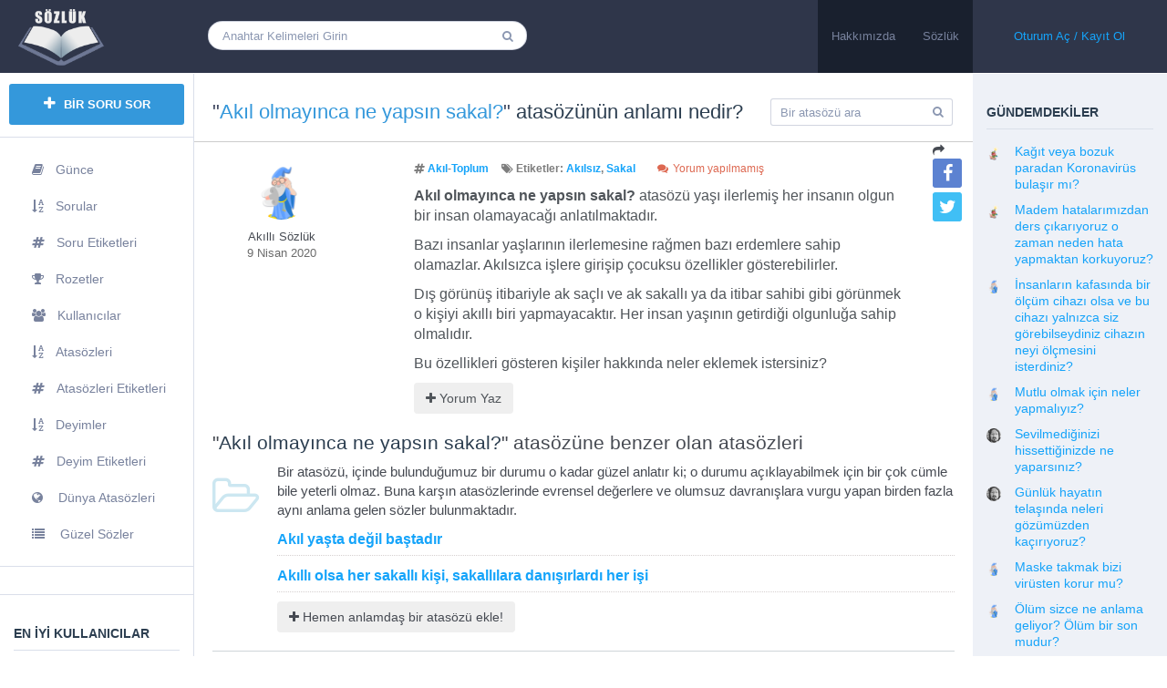

--- FILE ---
content_type: text/html; charset=UTF-8
request_url: https://sozluk.savasuyar.com/akil-olmayinca-ne-yapsin-sakal/
body_size: 40423
content:
<!DOCTYPE html><html lang="tr">
<!--[if lt IE 7]><html class="ie ie6 oldie" lang="en"> <![endif]-->
<!--[if IE 7]><html class="ie ie7 oldie" lang="en"> <![endif]-->
<!--[if IE 8]><html class="ie ie8 oldie" lang="en"> <![endif]-->
<!--[if gt IE 8]><html class="ie ie9 newest" lang="en"> <![endif]--><head><script data-no-optimize="1">var litespeed_docref=sessionStorage.getItem("litespeed_docref");litespeed_docref&&(Object.defineProperty(document,"referrer",{get:function(){return litespeed_docref}}),sessionStorage.removeItem("litespeed_docref"));</script> <meta http-equiv="X-UA-Compatible" content="IE=Edge"><meta charset="utf-8"><meta content='width=device-width, initial-scale=1.0, maximum-scale=1.0, user-scalable=0' name='viewport' /><link rel="shortcut icon" href="https://sozluk.savasuyar.com/yuklemeler/2020/04/sozluk-150x150.png" /> <script type="litespeed/javascript" data-src="https://sozluk.savasuyar.com/sozluk_tema/js/libs/selectivizr-min.js"></script> <!--[if lt IE 9]> <script src="http://html5shim.googlecode.com/svn/trunk/html5.js"></script> <![endif]-->
<!--[if lt IE 9]> <script src="https://sozluk.savasuyar.com/sozluk_tema/includes/aecore/assets/js/html5.js"></script> <![endif]--> <script type="litespeed/javascript">ae_globals={"ajaxURL":"https:\/\/sozluk.savasuyar.com\/yonetici-paneli\/admin-ajax.php","imgURL":"https:\/\/sozluk.savasuyar.com\/sozluk_tema\/img\/","posts_per_page":"30","homeURL":"https:\/\/sozluk.savasuyar.com","user_confirm":1,"pending_questions":1,"pending_answers":1,"introURL":"https:\/\/sozluk.savasuyar.com\/giris\/","gplus_client_id":!1,"plupload_config":{"max_file_size":"3mb","url":"https:\/\/sozluk.savasuyar.com\/yonetici-paneli\/admin-ajax.php","flash_swf_url":"https:\/\/sozluk.savasuyar.com\/sozluk_inc\/js\/plupload\/plupload.flash.swf","silverlight_xap_url":"https:\/\/sozluk.savasuyar.com\/sozluk_inc\/js\/plupload\/plupload.silverlight.xap"}}</script> <meta name='robots' content='index, follow, max-image-preview:large, max-snippet:-1, max-video-preview:-1' /><style>img:is([sizes="auto" i], [sizes^="auto," i]) { contain-intrinsic-size: 3000px 1500px }</style><title>Akıl olmayınca ne yapsın sakal? atasözünün anlamı nedir? &#8226; Akıllı Sözlük</title><meta name="description" content="Akıl olmayınca ne yapsın sakal? atasözünün anlamı nedir? &#8226; Akıl ile ilgili atasözleri listesi, zıt anlamlı atasözleri, örnek cümleler ve resimli hikayeler" /><link rel="canonical" href="https://sozluk.savasuyar.com/akil-olmayinca-ne-yapsin-sakal/" /><meta property="og:locale" content="tr_TR" /><meta property="og:type" content="article" /><meta property="og:title" content="Akıl olmayınca ne yapsın sakal? atasözünün anlamı nedir? &#8226; Akıllı Sözlük" /><meta property="og:description" content="Akıl olmayınca ne yapsın sakal? atasözünün anlamı nedir? &#8226; Akıl ile ilgili atasözleri listesi, zıt anlamlı atasözleri, örnek cümleler ve resimli hikayeler" /><meta property="og:url" content="https://sozluk.savasuyar.com/akil-olmayinca-ne-yapsin-sakal/" /><meta property="og:site_name" content="Akıllı Sözlük" /><meta property="article:published_time" content="2020-04-09T11:27:52+00:00" /><meta property="article:modified_time" content="2020-05-08T18:01:10+00:00" /><meta name="author" content="Akıllı Sözlük" /><meta name="twitter:card" content="summary_large_image" /><meta name="twitter:label1" content="Yazan:" /><meta name="twitter:data1" content="Akıllı Sözlük" /> <script type="application/ld+json" class="yoast-schema-graph">{"@context":"https://schema.org","@graph":[{"@type":"Article","@id":"https://sozluk.savasuyar.com/akil-olmayinca-ne-yapsin-sakal/#article","isPartOf":{"@id":"https://sozluk.savasuyar.com/akil-olmayinca-ne-yapsin-sakal/"},"author":{"name":"Akıllı Sözlük","@id":"https://sozluk.savasuyar.com/#/schema/person/5ad8b8387088eccbe2776f6f68b1a741"},"headline":"Akıl olmayınca ne yapsın sakal?","datePublished":"2020-04-09T11:27:52+00:00","dateModified":"2020-05-08T18:01:10+00:00","mainEntityOfPage":{"@id":"https://sozluk.savasuyar.com/akil-olmayinca-ne-yapsin-sakal/"},"wordCount":105,"commentCount":0,"publisher":{"@id":"https://sozluk.savasuyar.com/#/schema/person/5ad8b8387088eccbe2776f6f68b1a741"},"keywords":["Akılsız","Sakal"],"articleSection":["Akıl","Toplum"],"inLanguage":"tr","potentialAction":[{"@type":"CommentAction","name":"Comment","target":["https://sozluk.savasuyar.com/akil-olmayinca-ne-yapsin-sakal/#respond"]}]},{"@type":"WebPage","@id":"https://sozluk.savasuyar.com/akil-olmayinca-ne-yapsin-sakal/","url":"https://sozluk.savasuyar.com/akil-olmayinca-ne-yapsin-sakal/","name":"Akıl olmayınca ne yapsın sakal? atasözünün anlamı nedir? &#8226; Akıllı Sözlük","isPartOf":{"@id":"https://sozluk.savasuyar.com/#website"},"datePublished":"2020-04-09T11:27:52+00:00","dateModified":"2020-05-08T18:01:10+00:00","description":"Akıl olmayınca ne yapsın sakal? atasözünün anlamı nedir? &#8226; Akıl ile ilgili atasözleri listesi, zıt anlamlı atasözleri, örnek cümleler ve resimli hikayeler","breadcrumb":{"@id":"https://sozluk.savasuyar.com/akil-olmayinca-ne-yapsin-sakal/#breadcrumb"},"inLanguage":"tr","potentialAction":[{"@type":"ReadAction","target":["https://sozluk.savasuyar.com/akil-olmayinca-ne-yapsin-sakal/"]}]},{"@type":"BreadcrumbList","@id":"https://sozluk.savasuyar.com/akil-olmayinca-ne-yapsin-sakal/#breadcrumb","itemListElement":[{"@type":"ListItem","position":1,"name":"Ana sayfa","item":"https://sozluk.savasuyar.com/"},{"@type":"ListItem","position":2,"name":"Akıl olmayınca ne yapsın sakal?"}]},{"@type":"WebSite","@id":"https://sozluk.savasuyar.com/#website","url":"https://sozluk.savasuyar.com/","name":"Akıllı Sözlük","description":"Sor ki öğrenesin!","publisher":{"@id":"https://sozluk.savasuyar.com/#/schema/person/5ad8b8387088eccbe2776f6f68b1a741"},"potentialAction":[{"@type":"SearchAction","target":{"@type":"EntryPoint","urlTemplate":"https://sozluk.savasuyar.com/?s={search_term_string}"},"query-input":{"@type":"PropertyValueSpecification","valueRequired":true,"valueName":"search_term_string"}}],"inLanguage":"tr"},{"@type":["Person","Organization"],"@id":"https://sozluk.savasuyar.com/#/schema/person/5ad8b8387088eccbe2776f6f68b1a741","name":"Akıllı Sözlük","image":{"@type":"ImageObject","inLanguage":"tr","@id":"https://sozluk.savasuyar.com/#/schema/person/image/","url":"https://sozluk.savasuyar.com/sozluk_icerik/litespeed/avatar/0c589d704fa3751b21495fd6691cbc4d.jpg?ver=1768371959","contentUrl":"https://sozluk.savasuyar.com/sozluk_icerik/litespeed/avatar/0c589d704fa3751b21495fd6691cbc4d.jpg?ver=1768371959","caption":"Akıllı Sözlük"},"logo":{"@id":"https://sozluk.savasuyar.com/#/schema/person/image/"},"sameAs":["http://savasuyar.com/"],"url":"https://sozluk.savasuyar.com/uyeler/akilli-sozluk/"}]}</script> <link rel="alternate" type="application/rss+xml" title="Akıllı Sözlük &raquo; akışı" href="https://sozluk.savasuyar.com/feed/" /><link rel="alternate" type="application/rss+xml" title="Akıllı Sözlük &raquo; yorum akışı" href="https://sozluk.savasuyar.com/comments/feed/" /><link rel="alternate" type="application/rss+xml" title="Akıllı Sözlük &raquo; Akıl olmayınca ne yapsın sakal? yorum akışı" href="https://sozluk.savasuyar.com/akil-olmayinca-ne-yapsin-sakal/feed/" /><link rel='stylesheet' href='https://sozluk.savasuyar.com/uygulamalar/litespeed-cache/assets/css/litespeed-dummy.css' type='text/css' media='all' /><link data-asynced="1" as="style" onload="this.onload=null;this.rel='stylesheet'"  rel='preload' href='https://sozluk.savasuyar.com/sozluk_tema/includes/aecore/assets/css/bootstrap.min.css' type='text/css' media='all' /><link data-asynced="1" as="style" onload="this.onload=null;this.rel='stylesheet'"  rel='preload' href='https://sozluk.savasuyar.com/sozluk_inc/css/dist/block-library/style.min.css' type='text/css' media='all' /><style id='classic-theme-styles-inline-css' type='text/css'>/*! This file is auto-generated */
.wp-block-button__link{color:#fff;background-color:#32373c;border-radius:9999px;box-shadow:none;text-decoration:none;padding:calc(.667em + 2px) calc(1.333em + 2px);font-size:1.125em}.wp-block-file__button{background:#32373c;color:#fff;text-decoration:none}</style><style id='global-styles-inline-css' type='text/css'>:root{--wp--preset--aspect-ratio--square: 1;--wp--preset--aspect-ratio--4-3: 4/3;--wp--preset--aspect-ratio--3-4: 3/4;--wp--preset--aspect-ratio--3-2: 3/2;--wp--preset--aspect-ratio--2-3: 2/3;--wp--preset--aspect-ratio--16-9: 16/9;--wp--preset--aspect-ratio--9-16: 9/16;--wp--preset--color--black: #000000;--wp--preset--color--cyan-bluish-gray: #abb8c3;--wp--preset--color--white: #ffffff;--wp--preset--color--pale-pink: #f78da7;--wp--preset--color--vivid-red: #cf2e2e;--wp--preset--color--luminous-vivid-orange: #ff6900;--wp--preset--color--luminous-vivid-amber: #fcb900;--wp--preset--color--light-green-cyan: #7bdcb5;--wp--preset--color--vivid-green-cyan: #00d084;--wp--preset--color--pale-cyan-blue: #8ed1fc;--wp--preset--color--vivid-cyan-blue: #0693e3;--wp--preset--color--vivid-purple: #9b51e0;--wp--preset--gradient--vivid-cyan-blue-to-vivid-purple: linear-gradient(135deg,rgba(6,147,227,1) 0%,rgb(155,81,224) 100%);--wp--preset--gradient--light-green-cyan-to-vivid-green-cyan: linear-gradient(135deg,rgb(122,220,180) 0%,rgb(0,208,130) 100%);--wp--preset--gradient--luminous-vivid-amber-to-luminous-vivid-orange: linear-gradient(135deg,rgba(252,185,0,1) 0%,rgba(255,105,0,1) 100%);--wp--preset--gradient--luminous-vivid-orange-to-vivid-red: linear-gradient(135deg,rgba(255,105,0,1) 0%,rgb(207,46,46) 100%);--wp--preset--gradient--very-light-gray-to-cyan-bluish-gray: linear-gradient(135deg,rgb(238,238,238) 0%,rgb(169,184,195) 100%);--wp--preset--gradient--cool-to-warm-spectrum: linear-gradient(135deg,rgb(74,234,220) 0%,rgb(151,120,209) 20%,rgb(207,42,186) 40%,rgb(238,44,130) 60%,rgb(251,105,98) 80%,rgb(254,248,76) 100%);--wp--preset--gradient--blush-light-purple: linear-gradient(135deg,rgb(255,206,236) 0%,rgb(152,150,240) 100%);--wp--preset--gradient--blush-bordeaux: linear-gradient(135deg,rgb(254,205,165) 0%,rgb(254,45,45) 50%,rgb(107,0,62) 100%);--wp--preset--gradient--luminous-dusk: linear-gradient(135deg,rgb(255,203,112) 0%,rgb(199,81,192) 50%,rgb(65,88,208) 100%);--wp--preset--gradient--pale-ocean: linear-gradient(135deg,rgb(255,245,203) 0%,rgb(182,227,212) 50%,rgb(51,167,181) 100%);--wp--preset--gradient--electric-grass: linear-gradient(135deg,rgb(202,248,128) 0%,rgb(113,206,126) 100%);--wp--preset--gradient--midnight: linear-gradient(135deg,rgb(2,3,129) 0%,rgb(40,116,252) 100%);--wp--preset--font-size--small: 13px;--wp--preset--font-size--medium: 20px;--wp--preset--font-size--large: 36px;--wp--preset--font-size--x-large: 42px;--wp--preset--spacing--20: 0.44rem;--wp--preset--spacing--30: 0.67rem;--wp--preset--spacing--40: 1rem;--wp--preset--spacing--50: 1.5rem;--wp--preset--spacing--60: 2.25rem;--wp--preset--spacing--70: 3.38rem;--wp--preset--spacing--80: 5.06rem;--wp--preset--shadow--natural: 6px 6px 9px rgba(0, 0, 0, 0.2);--wp--preset--shadow--deep: 12px 12px 50px rgba(0, 0, 0, 0.4);--wp--preset--shadow--sharp: 6px 6px 0px rgba(0, 0, 0, 0.2);--wp--preset--shadow--outlined: 6px 6px 0px -3px rgba(255, 255, 255, 1), 6px 6px rgba(0, 0, 0, 1);--wp--preset--shadow--crisp: 6px 6px 0px rgba(0, 0, 0, 1);}:where(.is-layout-flex){gap: 0.5em;}:where(.is-layout-grid){gap: 0.5em;}body .is-layout-flex{display: flex;}.is-layout-flex{flex-wrap: wrap;align-items: center;}.is-layout-flex > :is(*, div){margin: 0;}body .is-layout-grid{display: grid;}.is-layout-grid > :is(*, div){margin: 0;}:where(.wp-block-columns.is-layout-flex){gap: 2em;}:where(.wp-block-columns.is-layout-grid){gap: 2em;}:where(.wp-block-post-template.is-layout-flex){gap: 1.25em;}:where(.wp-block-post-template.is-layout-grid){gap: 1.25em;}.has-black-color{color: var(--wp--preset--color--black) !important;}.has-cyan-bluish-gray-color{color: var(--wp--preset--color--cyan-bluish-gray) !important;}.has-white-color{color: var(--wp--preset--color--white) !important;}.has-pale-pink-color{color: var(--wp--preset--color--pale-pink) !important;}.has-vivid-red-color{color: var(--wp--preset--color--vivid-red) !important;}.has-luminous-vivid-orange-color{color: var(--wp--preset--color--luminous-vivid-orange) !important;}.has-luminous-vivid-amber-color{color: var(--wp--preset--color--luminous-vivid-amber) !important;}.has-light-green-cyan-color{color: var(--wp--preset--color--light-green-cyan) !important;}.has-vivid-green-cyan-color{color: var(--wp--preset--color--vivid-green-cyan) !important;}.has-pale-cyan-blue-color{color: var(--wp--preset--color--pale-cyan-blue) !important;}.has-vivid-cyan-blue-color{color: var(--wp--preset--color--vivid-cyan-blue) !important;}.has-vivid-purple-color{color: var(--wp--preset--color--vivid-purple) !important;}.has-black-background-color{background-color: var(--wp--preset--color--black) !important;}.has-cyan-bluish-gray-background-color{background-color: var(--wp--preset--color--cyan-bluish-gray) !important;}.has-white-background-color{background-color: var(--wp--preset--color--white) !important;}.has-pale-pink-background-color{background-color: var(--wp--preset--color--pale-pink) !important;}.has-vivid-red-background-color{background-color: var(--wp--preset--color--vivid-red) !important;}.has-luminous-vivid-orange-background-color{background-color: var(--wp--preset--color--luminous-vivid-orange) !important;}.has-luminous-vivid-amber-background-color{background-color: var(--wp--preset--color--luminous-vivid-amber) !important;}.has-light-green-cyan-background-color{background-color: var(--wp--preset--color--light-green-cyan) !important;}.has-vivid-green-cyan-background-color{background-color: var(--wp--preset--color--vivid-green-cyan) !important;}.has-pale-cyan-blue-background-color{background-color: var(--wp--preset--color--pale-cyan-blue) !important;}.has-vivid-cyan-blue-background-color{background-color: var(--wp--preset--color--vivid-cyan-blue) !important;}.has-vivid-purple-background-color{background-color: var(--wp--preset--color--vivid-purple) !important;}.has-black-border-color{border-color: var(--wp--preset--color--black) !important;}.has-cyan-bluish-gray-border-color{border-color: var(--wp--preset--color--cyan-bluish-gray) !important;}.has-white-border-color{border-color: var(--wp--preset--color--white) !important;}.has-pale-pink-border-color{border-color: var(--wp--preset--color--pale-pink) !important;}.has-vivid-red-border-color{border-color: var(--wp--preset--color--vivid-red) !important;}.has-luminous-vivid-orange-border-color{border-color: var(--wp--preset--color--luminous-vivid-orange) !important;}.has-luminous-vivid-amber-border-color{border-color: var(--wp--preset--color--luminous-vivid-amber) !important;}.has-light-green-cyan-border-color{border-color: var(--wp--preset--color--light-green-cyan) !important;}.has-vivid-green-cyan-border-color{border-color: var(--wp--preset--color--vivid-green-cyan) !important;}.has-pale-cyan-blue-border-color{border-color: var(--wp--preset--color--pale-cyan-blue) !important;}.has-vivid-cyan-blue-border-color{border-color: var(--wp--preset--color--vivid-cyan-blue) !important;}.has-vivid-purple-border-color{border-color: var(--wp--preset--color--vivid-purple) !important;}.has-vivid-cyan-blue-to-vivid-purple-gradient-background{background: var(--wp--preset--gradient--vivid-cyan-blue-to-vivid-purple) !important;}.has-light-green-cyan-to-vivid-green-cyan-gradient-background{background: var(--wp--preset--gradient--light-green-cyan-to-vivid-green-cyan) !important;}.has-luminous-vivid-amber-to-luminous-vivid-orange-gradient-background{background: var(--wp--preset--gradient--luminous-vivid-amber-to-luminous-vivid-orange) !important;}.has-luminous-vivid-orange-to-vivid-red-gradient-background{background: var(--wp--preset--gradient--luminous-vivid-orange-to-vivid-red) !important;}.has-very-light-gray-to-cyan-bluish-gray-gradient-background{background: var(--wp--preset--gradient--very-light-gray-to-cyan-bluish-gray) !important;}.has-cool-to-warm-spectrum-gradient-background{background: var(--wp--preset--gradient--cool-to-warm-spectrum) !important;}.has-blush-light-purple-gradient-background{background: var(--wp--preset--gradient--blush-light-purple) !important;}.has-blush-bordeaux-gradient-background{background: var(--wp--preset--gradient--blush-bordeaux) !important;}.has-luminous-dusk-gradient-background{background: var(--wp--preset--gradient--luminous-dusk) !important;}.has-pale-ocean-gradient-background{background: var(--wp--preset--gradient--pale-ocean) !important;}.has-electric-grass-gradient-background{background: var(--wp--preset--gradient--electric-grass) !important;}.has-midnight-gradient-background{background: var(--wp--preset--gradient--midnight) !important;}.has-small-font-size{font-size: var(--wp--preset--font-size--small) !important;}.has-medium-font-size{font-size: var(--wp--preset--font-size--medium) !important;}.has-large-font-size{font-size: var(--wp--preset--font-size--large) !important;}.has-x-large-font-size{font-size: var(--wp--preset--font-size--x-large) !important;}
:where(.wp-block-post-template.is-layout-flex){gap: 1.25em;}:where(.wp-block-post-template.is-layout-grid){gap: 1.25em;}
:where(.wp-block-columns.is-layout-flex){gap: 2em;}:where(.wp-block-columns.is-layout-grid){gap: 2em;}
:root :where(.wp-block-pullquote){font-size: 1.5em;line-height: 1.6;}</style><link data-asynced="1" as="style" onload="this.onload=null;this.rel='stylesheet'"  rel='preload' href='https://sozluk.savasuyar.com/uygulamalar/custom-related-posts/dist/public.css' type='text/css' media='all' /><link data-asynced="1" as="style" onload="this.onload=null;this.rel='stylesheet'"  rel='preload' href='https://sozluk.savasuyar.com/sozluk_ikincil_tema/mobile/css/main.css' type='text/css' media='all' /><link data-asynced="1" as="style" onload="this.onload=null;this.rel='stylesheet'"  rel='preload' href='https://sozluk.savasuyar.com/yonetici-paneli/css/color-picker.min.css' type='text/css' media='all' /><link data-asynced="1" as="style" onload="this.onload=null;this.rel='stylesheet'"  rel='preload' href='https://sozluk.savasuyar.com/sozluk_inc/css/dashicons.min.css' type='text/css' media='all' /><link data-asynced="1" as="style" onload="this.onload=null;this.rel='stylesheet'"  rel='preload' href='https://sozluk.savasuyar.com/uygulamalar/advanced-custom-fields/assets/build/css/acf-global.min.css' type='text/css' media='all' /><link data-asynced="1" as="style" onload="this.onload=null;this.rel='stylesheet'"  rel='preload' href='https://sozluk.savasuyar.com/uygulamalar/advanced-custom-fields/assets/build/css/acf-input.min.css' type='text/css' media='all' /><link data-asynced="1" as="style" onload="this.onload=null;this.rel='stylesheet'"  rel='preload' href='https://sozluk.savasuyar.com/uygulamalar/advanced-custom-fields/assets/inc/select2/4/select2.min.css' type='text/css' media='all' /><link data-asynced="1" as="style" onload="this.onload=null;this.rel='stylesheet'"  rel='preload' href='https://sozluk.savasuyar.com/uygulamalar/advanced-custom-fields/assets/inc/datepicker/jquery-ui.min.css' type='text/css' media='all' /><link data-asynced="1" as="style" onload="this.onload=null;this.rel='stylesheet'"  rel='preload' href='https://sozluk.savasuyar.com/uygulamalar/advanced-custom-fields/assets/inc/timepicker/jquery-ui-timepicker-addon.min.css' type='text/css' media='all' /><link data-asynced="1" as="style" onload="this.onload=null;this.rel='stylesheet'"  rel='preload' href='https://sozluk.savasuyar.com/sozluk_tema/css/libs/font-awesome.min.css' type='text/css' media='all' /><link data-asynced="1" as="style" onload="this.onload=null;this.rel='stylesheet'"  rel='preload' href='https://sozluk.savasuyar.com/sozluk_tema/css/main.css' type='text/css' media='all' /><link data-asynced="1" as="style" onload="this.onload=null;this.rel='stylesheet'"  rel='preload' href='https://sozluk.savasuyar.com/sozluk_tema/css/editor.css' type='text/css' media='all' /><link data-asynced="1" as="style" onload="this.onload=null;this.rel='stylesheet'"  rel='preload' href='https://sozluk.savasuyar.com/sozluk_tema/css/libs/push-menu.css' type='text/css' media='all' /><link data-asynced="1" as="style" onload="this.onload=null;this.rel='stylesheet'"  rel='preload' href='https://sozluk.savasuyar.com/sozluk_tema/css/libs/chosen.css' type='text/css' media='all' /><link data-asynced="1" as="style" onload="this.onload=null;this.rel='stylesheet'"  rel='preload' href='https://sozluk.savasuyar.com/sozluk_tema/css/custom.css' type='text/css' media='all' /><link data-asynced="1" as="style" onload="this.onload=null;this.rel='stylesheet'"  rel='preload' href='https://sozluk.savasuyar.com/sozluk_tema/css/bootstrap-datetimepicker.min.css' type='text/css' media='all' /><link data-asynced="1" as="style" onload="this.onload=null;this.rel='stylesheet'"  rel='preload' href='https://sozluk.savasuyar.com/sozluk_tema/css/colorpicker.css' type='text/css' media='all' /><link data-asynced="1" as="style" onload="this.onload=null;this.rel='stylesheet'"  rel='preload' href='https://sozluk.savasuyar.com/sozluk_tema/css/libs/magnific-popup.css' type='text/css' media='all' /><link data-asynced="1" as="style" onload="this.onload=null;this.rel='stylesheet'"  rel='preload' href='https://sozluk.savasuyar.com/sozluk_ikincil_tema/sozluk_ikincil.css' type='text/css' media='all' /> <script type="litespeed/javascript" data-src="https://sozluk.savasuyar.com/sozluk_inc/js/jquery/jquery.min.js" id="jquery-core-js"></script> <script type="litespeed/javascript" data-src="https://sozluk.savasuyar.com/sozluk_inc/js/jquery/jquery-migrate.min.js" id="jquery-migrate-js"></script> <script type="litespeed/javascript" data-src="https://sozluk.savasuyar.com/sozluk_inc/js/plupload/moxie.min.js" id="moxiejs-js"></script> <script type="litespeed/javascript" data-src="https://sozluk.savasuyar.com/sozluk_inc/js/plupload/plupload.min.js" id="plupload-js"></script> <script type="litespeed/javascript" data-src="https://sozluk.savasuyar.com/sozluk_inc/js/jquery/ui/core.min.js" id="jquery-ui-core-js"></script> <script type="litespeed/javascript" data-src="https://sozluk.savasuyar.com/sozluk_inc/js/jquery/ui/mouse.min.js" id="jquery-ui-mouse-js"></script> <script type="litespeed/javascript" data-src="https://sozluk.savasuyar.com/sozluk_inc/js/jquery/ui/draggable.min.js" id="jquery-ui-draggable-js"></script> <script type="litespeed/javascript" data-src="https://sozluk.savasuyar.com/sozluk_inc/js/jquery/ui/slider.min.js" id="jquery-ui-slider-js"></script> <script type="litespeed/javascript" data-src="https://sozluk.savasuyar.com/sozluk_inc/js/jquery/jquery.ui.touch-punch.js" id="jquery-touch-punch-js"></script> <script type="litespeed/javascript" data-src="https://sozluk.savasuyar.com/yonetici-paneli/js/iris.min.js" id="iris-js"></script> <script type="litespeed/javascript" data-src="https://sozluk.savasuyar.com/sozluk_inc/js/dist/dom-ready.min.js" id="wp-dom-ready-js"></script> <script type="litespeed/javascript" data-src="https://sozluk.savasuyar.com/sozluk_inc/js/dist/hooks.min.js" id="wp-hooks-js"></script> <script type="litespeed/javascript" data-src="https://sozluk.savasuyar.com/sozluk_inc/js/dist/i18n.min.js" id="wp-i18n-js"></script> <script id="wp-i18n-js-after" type="litespeed/javascript">wp.i18n.setLocaleData({'text direction\u0004ltr':['ltr']})</script> <script id="wp-a11y-js-translations" type="litespeed/javascript">(function(domain,translations){var localeData=translations.locale_data[domain]||translations.locale_data.messages;localeData[""].domain=domain;wp.i18n.setLocaleData(localeData,domain)})("default",{"translation-revision-date":"2025-11-19 07:19:44+0000","generator":"GlotPress\/4.0.3","domain":"messages","locale_data":{"messages":{"":{"domain":"messages","plural-forms":"nplurals=2; plural=n > 1;","lang":"tr"},"Notifications":["Bildirimler"]}},"comment":{"reference":"wp-includes\/js\/dist\/a11y.js"}})</script> <script type="litespeed/javascript" data-src="https://sozluk.savasuyar.com/sozluk_inc/js/dist/a11y.min.js" id="wp-a11y-js"></script> <script type="litespeed/javascript" data-src="https://www.googletagmanager.com/gtag/js?id=G-JVPN5HY5G2" id="google_gtagjs-js"></script> <script id="google_gtagjs-js-after" type="litespeed/javascript">window.dataLayer=window.dataLayer||[];function gtag(){dataLayer.push(arguments)}
gtag("set","linker",{"domains":["sozluk.savasuyar.com"]});gtag("js",new Date());gtag("set","developer_id.dZTNiMT",!0);gtag("config","G-JVPN5HY5G2")</script> <script type="litespeed/javascript" data-src="https://sozluk.savasuyar.com/sozluk_inc/js/jquery/ui/sortable.min.js" id="jquery-ui-sortable-js"></script> <script type="litespeed/javascript" data-src="https://sozluk.savasuyar.com/sozluk_inc/js/jquery/ui/resizable.min.js" id="jquery-ui-resizable-js"></script> <script id="acf-js-extra" type="litespeed/javascript">var acfL10n={"Are you sure?":"Emin misiniz?","Yes":"Evet","No":"Hay\u0131r","Remove":"Kald\u0131r","Cancel":"Vazge\u00e7","Close modal":"Modal\u0131 kapat","The changes you made will be lost if you navigate away from this page":"Bu sayfadan ba\u015fka bir sayfaya ge\u00e7erseniz yapt\u0131\u011f\u0131n\u0131z de\u011fi\u015fiklikler kaybolacak","Validation successful":"Do\u011frulama ba\u015far\u0131l\u0131","Validation failed":"Do\u011frulama ba\u015far\u0131s\u0131z","1 field requires attention":"1 alan dikkatinizi gerektiriyor","%d fields require attention":"%d alan dikkatinizi gerektiriyor","An ACF Block on this page requires attention before you can save.":"Kaydetmeden \u00f6nce bu sayfadaki bir ACF Blo\u011funa dikkat edilmesi gerekiyor.","Edit field group":"Alan grubunu d\u00fczenle","Select Image":"Resim Se\u00e7","Edit Image":"Resmi d\u00fczenle","Update Image":"G\u00f6rseli g\u00fcncelle","All images":"T\u00fcm g\u00f6rseller","Select File":"Dosya se\u00e7","Edit File":"Dosya d\u00fczenle","Update File":"Dosyay\u0131 g\u00fcncelle","Maximum values reached ( {max} values )":"En y\u00fcksek de\u011ferlere ula\u015f\u0131ld\u0131 ({max} de\u011ferleri)","Loading":"Y\u00fckleniyor","No matches found":"E\u015fle\u015fme yok","Sorry, this browser does not support geolocation":"\u00dczg\u00fcn\u00fcz, bu taray\u0131c\u0131 konumland\u0131rma desteklemiyor","Select.verb":"Se\u00e7im","Edit.verb":"D\u00fczenle","Update.verb":"G\u00fcncelleme","Uploaded to this post":"Bu yaz\u0131ya y\u00fcklenmi\u015f","Expand Details":"Ayr\u0131nt\u0131lar\u0131 geni\u015flet","Collapse Details":"Detaylar\u0131 daralt","Restricted":"K\u0131s\u0131tl\u0131"}</script> <script type="litespeed/javascript" data-src="https://sozluk.savasuyar.com/uygulamalar/advanced-custom-fields/assets/build/js/acf.min.js" id="acf-js"></script> <script type="litespeed/javascript" data-src="https://sozluk.savasuyar.com/uygulamalar/advanced-custom-fields/assets/build/js/acf-input.min.js" id="acf-input-js"></script> <script type="litespeed/javascript" data-src="https://sozluk.savasuyar.com/uygulamalar/advanced-custom-fields/assets/inc/select2/4/select2.full.min.js" id="select2-js"></script> <script type="litespeed/javascript" data-src="https://sozluk.savasuyar.com/sozluk_inc/js/jquery/ui/datepicker.min.js" id="jquery-ui-datepicker-js"></script> <script id="jquery-ui-datepicker-js-after" type="litespeed/javascript">jQuery(function(jQuery){jQuery.datepicker.setDefaults({"closeText":"Kapat","currentText":"Bug\u00fcn","monthNames":["Ocak","\u015eubat","Mart","Nisan","May\u0131s","Haziran","Temmuz","A\u011fustos","Eyl\u00fcl","Ekim","Kas\u0131m","Aral\u0131k"],"monthNamesShort":["Oca","\u015eub","Mar","Nis","May","Haz","Tem","A\u011fu","Eyl","Eki","Kas","Ara"],"nextText":"Sonraki","prevText":"\u00d6nceki","dayNames":["Pazar","Pazartesi","Sal\u0131","\u00c7ar\u015famba","Per\u015fembe","Cuma","Cumartesi"],"dayNamesShort":["Paz","Pts","Sal","\u00c7ar","Per","Cum","Cts"],"dayNamesMin":["P","P","S","\u00c7","P","C","C"],"dateFormat":"d MM yy","firstDay":1,"isRTL":!1})})</script> <script type="litespeed/javascript" data-src="https://sozluk.savasuyar.com/uygulamalar/advanced-custom-fields/assets/inc/timepicker/jquery-ui-timepicker-addon.min.js" id="acf-timepicker-js"></script> <script id="wp-color-picker-js-extra" type="litespeed/javascript">var wpColorPickerL10n={"clear":"Temizle","defaultString":"Varsay\u0131lan","pick":"Select Color"}</script> <script id="wp-color-picker-js-translations" type="litespeed/javascript">(function(domain,translations){var localeData=translations.locale_data[domain]||translations.locale_data.messages;localeData[""].domain=domain;wp.i18n.setLocaleData(localeData,domain)})("default",{"translation-revision-date":"2025-11-19 07:20:53+0000","generator":"GlotPress\/4.0.3","domain":"messages","locale_data":{"messages":{"":{"domain":"messages","plural-forms":"nplurals=2; plural=n > 1;","lang":"tr"},"Clear color":["Rengi temizle"],"Select default color":["Varsay\u0131lan rengi se\u00e7in"],"Select Color":["Renk se\u00e7in"],"Color value":["Renk de\u011feri"],"Clear":["Temizle"],"Default":["Varsay\u0131lan"]}},"comment":{"reference":"wp-admin\/js\/color-picker.js"}})</script> <script type="litespeed/javascript" data-src="https://sozluk.savasuyar.com/yonetici-paneli/js/color-picker.min.js" id="wp-color-picker-js"></script> <script type="litespeed/javascript" data-src="https://sozluk.savasuyar.com/uygulamalar/advanced-custom-fields/assets/inc/color-picker-alpha/wp-color-picker-alpha.js" id="acf-color-picker-alpha-js"></script> <!--[if lt IE 9]> <script src="https://sozluk.savasuyar.com/sozluk_tema/includes/aecore/assets/js/html5.js"></script> <![endif]--><link rel="https://api.w.org/" href="https://sozluk.savasuyar.com/wp-json/" /><link rel="alternate" title="JSON" type="application/json" href="https://sozluk.savasuyar.com/wp-json/wp/v2/posts/709" /><meta name="google-adsense-platform-account" content="ca-host-pub-2644536267352236"><meta name="google-adsense-platform-domain" content="sitekit.withgoogle.com"><meta property="fb:app_id" content="519372712274904"/><style type="text/css">.fb-comments, .fb-comments span, .fb-comments span iframe[style] { min-width:100% !important; width:100% !important }</style> <script type="litespeed/javascript" data-src="https://pagead2.googlesyndication.com/pagead/js/adsbygoogle.js?client=ca-pub-3454397872696512&amp;host=ca-host-pub-2644536267352236" crossorigin="anonymous"></script> <link rel="icon" href="https://sozluk.savasuyar.com/yuklemeler/2020/04/cropped-sozluk-32x32.png" sizes="32x32" /><link rel="icon" href="https://sozluk.savasuyar.com/yuklemeler/2020/04/cropped-sozluk-192x192.png" sizes="192x192" /><link rel="apple-touch-icon" href="https://sozluk.savasuyar.com/yuklemeler/2020/04/cropped-sozluk-180x180.png" /><meta name="msapplication-TileImage" content="https://sozluk.savasuyar.com/yuklemeler/2020/04/cropped-sozluk-270x270.png" /></head><body class="wp-singular post-template-default single single-post postid-709 single-format-standard wp-theme-qaengine wp-child-theme-qaengine-child cbp-spmenu-push"><div class="sampleClass"></div><nav class="cbp-spmenu cbp-spmenu-vertical cbp-spmenu-left" id="cbp-spmenu-s1"><div class="container-fluid"><div class="row"><div class="col-md-12 left-sidebar"><div class="widget widget-btn">
<button type="button" data-toggle="modal" class="action ask-question">
<i class="fa fa-plus"></i> BİR SORU SOR                    </button></div><div class="widget widget-menus"><div class="menu-sol-menu-container"><ul id="menu-sol-menu" class="menu"><li id="menu-item-1468" class="menu-item menu-item-type-post_type menu-item-object-page menu-item-1468"><a title="Şimdiye kadar söylenmiş özlü ve anlamlı sözler" href="https://sozluk.savasuyar.com/gunce/"><i class="fa fa-book"></i>Günce</a></li><li id="menu-item-1465" class="menu-item menu-item-type-custom menu-item-object-custom menu-item-1465"><a title="Harf sırasına göre listelenmiş gündemdeki sorular" href="/sorular/"><i class="fa fa-sort-alpha-asc"></i>Sorular</a></li><li id="menu-item-1484" class="menu-item menu-item-type-post_type menu-item-object-page menu-item-1484"><a title="Harf sırasına göre soru etiketleri listeleyin" href="https://sozluk.savasuyar.com/etiket-listesi/"><i class="fa fa-hashtag"></i>Soru Etiketleri</a></li><li id="menu-item-563" class="menu-item menu-item-type-post_type menu-item-object-page menu-item-563"><a title="Rozetler ve Puanları listeleyin" href="https://sozluk.savasuyar.com/rozetler/"><i class="fa fa-trophy"></i>Rozetler</a></li><li id="menu-item-564" class="menu-item menu-item-type-post_type menu-item-object-page menu-item-564"><a title="Bir söz yazın ya da bir sorun!" href="https://sozluk.savasuyar.com/kullanicilar/"><i class="fa fa-users"></i>Kullanıcılar</a></li><li id="menu-item-614" class="menu-item menu-item-type-post_type menu-item-object-page menu-item-614"><a title="Harf sırasına göre listelenmiş atasözleri" href="https://sozluk.savasuyar.com/atasozleri/"><i class="fa fa-sort-alpha-asc"></i>Atasözleri</a></li><li id="menu-item-1365" class="menu-item menu-item-type-post_type menu-item-object-page menu-item-1365"><a title="Harf sırasına göre atasözleri etiketlerini listeleyin" href="https://sozluk.savasuyar.com/atasozleri-etiketleri/"><i class="fa fa-hashtag"></i>Atasözleri Etiketleri</a></li><li id="menu-item-1481" class="menu-item menu-item-type-post_type menu-item-object-page menu-item-1481"><a title="Harf sırasına göre listelenmiş deyimler" href="https://sozluk.savasuyar.com/deyimler/"><i class="fa fa-sort-alpha-asc"></i>Deyimler</a></li><li id="menu-item-1455" class="menu-item menu-item-type-post_type menu-item-object-page menu-item-1455"><a title="Harf sırasına göre deyim etiketlerini listeleyin" href="https://sozluk.savasuyar.com/deyim-etiketleri/"><i class="fa fa-hashtag"></i>Deyim Etiketleri</a></li><li id="menu-item-1508" class="menu-item menu-item-type-post_type menu-item-object-page menu-item-1508"><a title="Dünyadaki başka kültürlere ait atasözleri" href="https://sozluk.savasuyar.com/diger-dillerdeki-atasozleri/"><i class="fa fa-globe"></i> Dünya Atasözleri</a></li><li id="menu-item-1509" class="menu-item menu-item-type-post_type menu-item-object-page menu-item-1509"><a title="Şimdiye kadar söylenmiş en güzel sözler" href="https://sozluk.savasuyar.com/guzel-sozler/"><i class="fa fa-list"></i> Güzel Sözler</a></li></ul></div></div><li id="custom_html-11" class="widget_text widget widget_custom_html"><div class="textwidget custom-html-widget"><script type="litespeed/javascript" data-src="https://pagead2.googlesyndication.com/pagead/js/adsbygoogle.js"></script> <ins class="adsbygoogle"
style="display:block"
data-ad-client="ca-pub-3454397872696512"
data-ad-slot="9833133939"
data-ad-format="auto"
data-full-width-responsive="true"></ins> <script type="litespeed/javascript">(adsbygoogle=window.adsbygoogle||[]).push({})</script></div></li><li class="widget user-widget"><h3 class="widgettitle">EN İYİ KULLANICILAR</h3><div class="hot-user-question"><ul><li>
<span class="number">1</span>
<span class="username ">
<a href="https://sozluk.savasuyar.com/uyeler/bilge-kisi/" title="260">
Bilge Kisi                    	</a>
</span>
<span class="points-count" title="260 Point(s)">
<i class="fa fa-star"></i>
<span>260</span>
</span></li><li>
<span class="number">2</span>
<span class="username ">
<a href="https://sozluk.savasuyar.com/uyeler/derya/" title="122">
derya                    	</a>
</span>
<span class="points-count" title="122 Point(s)">
<i class="fa fa-star"></i>
<span>122</span>
</span></li><li>
<span class="number">3</span>
<span class="username ">
<a href="https://sozluk.savasuyar.com/uyeler/mkaya/" title="121">
Mkaya                    	</a>
</span>
<span class="points-count" title="121 Point(s)">
<i class="fa fa-star"></i>
<span>121</span>
</span></li><li>
<span class="number">4</span>
<span class="username ">
<a href="https://sozluk.savasuyar.com/uyeler/jfkaramete/" title="100">
jfkaramete                    	</a>
</span>
<span class="points-count" title="100 Point(s)">
<i class="fa fa-star"></i>
<span>100</span>
</span></li><li>
<span class="number">5</span>
<span class="username ">
<a href="https://sozluk.savasuyar.com/uyeler/kitapkurdu/" title="78">
Kitap Kurdu                    	</a>
</span>
<span class="points-count" title="78 Point(s)">
<i class="fa fa-star"></i>
<span>78</span>
</span></li><li>
<span class="number">6</span>
<span class="username ">
<a href="https://sozluk.savasuyar.com/uyeler/profesor/" title="23">
Profesör                    	</a>
</span>
<span class="points-count" title="23 Point(s)">
<i class="fa fa-star"></i>
<span>23</span>
</span></li><li>
<span class="number">7</span>
<span class="username ">
<a href="https://sozluk.savasuyar.com/uyeler/afranur/" title="1">
AfraNur                    	</a>
</span>
<span class="points-count" title="1 Point(s)">
<i class="fa fa-star"></i>
<span>1</span>
</span></li><li>
<span class="number">8</span>
<span class="username ">
<a href="https://sozluk.savasuyar.com/uyeler/alituskan/" title="1">
AliTuskan                    	</a>
</span>
<span class="points-count" title="1 Point(s)">
<i class="fa fa-star"></i>
<span>1</span>
</span></li></ul></div></li><div class="clearfix"></div><div class="social-links"><ul><li>
<a href="https://fb.me/sozluk.akilli" target="_blank" class="social fb">
<i class="fa fa-facebook"></i>
</a></li><li>
<a href="https://twitter.com/akillisozluk" target="_blank" class="social tw">
<i class="fa fa-twitter"></i>
</a></li><li>
<a href="https://www.instagram.com/sozluk.akilli/" target="_blank" class="social in">
<i class="fa fa-instagram"></i>
</a></li></ul></div><div class="copyright">
&copy;2026 Her hakkı saklıdır <br>
<a href="https://sozluk.savasuyar.com/sartlar-ve-kosullar/">Şartlar & Koşullar</a></div></div></div></div></nav><nav class="cbp-spmenu cbp-spmenu-vertical cbp-spmenu-right" id="cbp-spmenu-s2"><div class="container-fluid"><div class="row"><div class="col-md-12 right-sidebar"><li class="widget widget-hot-questions"><h3>GÜNDEMDEKİLER</h3><ul><li>
<a href="https://sozluk.savasuyar.com/sorular/kagit-veya-bozuk-paradan-koronavirus-bulasir-mi/">
<span class="topic-avatar">
<img data-lazyloaded="1" src="[data-uri]" width="150" height="150" itemprop="image" data-src="http://sozluk.savasuyar.com/yuklemeler/2020/04/kitap-kurdu-1-150x150.png" class="avatar" alt="" />                    </span>
<span class="topic-title">Kağıt veya bozuk paradan Koronavirüs bulaşır mı?</span>
</a></li><li>
<a href="https://sozluk.savasuyar.com/sorular/madem-hatalarimizdan-ders-cikariyoruz-o-zaman-neden-hata-yapmaktan-korkuyoruz/">
<span class="topic-avatar">
<img data-lazyloaded="1" src="[data-uri]" width="150" height="150" itemprop="image" data-src="http://sozluk.savasuyar.com/yuklemeler/2020/04/kitap-kurdu-1-150x150.png" class="avatar" alt="" />                    </span>
<span class="topic-title">Madem hatalarımızdan ders çıkarıyoruz o zaman neden hata yapmaktan korkuyoruz?</span>
</a></li><li>
<a href="https://sozluk.savasuyar.com/sorular/insanlarin-kafasinda-bir-olcum-cihazi-olsa-ve-bu-cihazi-yalnizca-siz-gorebilseydiniz-cihazin-neyi-olcmesini-isterdiniz/">
<span class="topic-avatar">
<img itemprop="image" src="https://sozluk.savasuyar.com/yuklemeler/2020/04/akilli-sozluk-150x150.png" class="avatar" alt="" fetchpriority="high" decoding="sync" fetchpriority="high" decoding="sync" fetchpriority="high" decoding="sync" fetchpriority="high" decoding="sync" fetchpriority="high" decoding="sync" fetchpriority="high" decoding="sync" fetchpriority="high" decoding="sync" fetchpriority="high" decoding="sync" fetchpriority="high" decoding="sync" />                    </span>
<span class="topic-title">İnsanların kafasında bir ölçüm cihazı olsa ve bu cihazı yalnızca siz görebilseydiniz cihazın neyi ölçmesini isterdiniz?</span>
</a></li><li>
<a href="https://sozluk.savasuyar.com/sorular/mutlu-olmak-icin-neler-yapmaliyiz/">
<span class="topic-avatar">
<img itemprop="image" src="https://sozluk.savasuyar.com/yuklemeler/2020/04/akilli-sozluk-150x150.png" class="avatar" alt="" fetchpriority="high" decoding="sync" fetchpriority="high" decoding="sync" fetchpriority="high" decoding="sync" fetchpriority="high" decoding="sync" fetchpriority="high" decoding="sync" fetchpriority="high" decoding="sync" fetchpriority="high" decoding="sync" fetchpriority="high" decoding="sync" fetchpriority="high" decoding="sync" />                    </span>
<span class="topic-title">Mutlu olmak için neler yapmalıyız?</span>
</a></li><li>
<a href="https://sozluk.savasuyar.com/sorular/sevilmediginizi-hissettiginizde-ne-yaparsiniz/">
<span class="topic-avatar">
<img data-lazyloaded="1" src="[data-uri]" width="30" height="30" itemprop="image" data-src="https://secure.gravatar.com/avatar/15cf3ce69d94f0b0f260fa346cd5b97f?s=30&amp;d=mm&amp;r=G" class="avatar" alt="" />                    </span>
<span class="topic-title">Sevilmediğinizi hissettiğinizde ne yaparsınız?</span>
</a></li><li>
<a href="https://sozluk.savasuyar.com/sorular/gunluk-hayatin-telasinda-neleri-gozumuzden-kaciriyoruz/">
<span class="topic-avatar">
<img data-lazyloaded="1" src="[data-uri]" width="30" height="30" itemprop="image" data-src="https://secure.gravatar.com/avatar/15cf3ce69d94f0b0f260fa346cd5b97f?s=30&amp;d=mm&amp;r=G" class="avatar" alt="" />                    </span>
<span class="topic-title">Günlük hayatın telaşında neleri gözümüzden kaçırıyoruz?</span>
</a></li><li>
<a href="https://sozluk.savasuyar.com/sorular/maske-takmak-bizi-virusten-korur-mu/">
<span class="topic-avatar">
<img itemprop="image" src="https://sozluk.savasuyar.com/yuklemeler/2020/04/akilli-sozluk-150x150.png" class="avatar" alt="" fetchpriority="high" decoding="sync" fetchpriority="high" decoding="sync" fetchpriority="high" decoding="sync" fetchpriority="high" decoding="sync" fetchpriority="high" decoding="sync" fetchpriority="high" decoding="sync" fetchpriority="high" decoding="sync" fetchpriority="high" decoding="sync" fetchpriority="high" decoding="sync" />                    </span>
<span class="topic-title">Maske takmak bizi virüsten korur mu?</span>
</a></li><li>
<a href="https://sozluk.savasuyar.com/sorular/olum-sizce-ne-anlama-geliyor-olum-bir-son-mudur/">
<span class="topic-avatar">
<img itemprop="image" src="https://sozluk.savasuyar.com/yuklemeler/2020/04/akilli-sozluk-150x150.png" class="avatar" alt="" fetchpriority="high" decoding="sync" fetchpriority="high" decoding="sync" fetchpriority="high" decoding="sync" fetchpriority="high" decoding="sync" fetchpriority="high" decoding="sync" fetchpriority="high" decoding="sync" fetchpriority="high" decoding="sync" fetchpriority="high" decoding="sync" fetchpriority="high" decoding="sync" />                    </span>
<span class="topic-title">Ölüm sizce ne anlama geliyor? Ölüm bir son mudur?</span>
</a></li></ul></li><li class="widget widget-related-tags"><h3>Soru Etiketleri</h3><ul><li>
<a class="q-tag" href="https://sozluk.savasuyar.com/soru-etiketi/insan/">İnsan</a> x 4</li><li>
<a class="q-tag" href="https://sozluk.savasuyar.com/soru-etiketi/hasta/">Hasta</a> x 3</li><li>
<a class="q-tag" href="https://sozluk.savasuyar.com/soru-etiketi/virus/">Virüs</a> x 3</li><li>
<a class="q-tag" href="https://sozluk.savasuyar.com/soru-etiketi/korku/">Korku</a> x 3</li><li>
<a class="q-tag" href="https://sozluk.savasuyar.com/soru-etiketi/doktor/">Doktor</a> x 1</li><li>
<a class="q-tag" href="https://sozluk.savasuyar.com/soru-etiketi/maske/">Maske</a> x 1</li><li>
<a class="q-tag" href="https://sozluk.savasuyar.com/soru-etiketi/kibir/">Kibir</a> x 1</li><li>
<a class="q-tag" href="https://sozluk.savasuyar.com/soru-etiketi/sevgi/">Sevgi</a> x 1</li></ul>
<a href="https://sozluk.savasuyar.com/etiket-listesi/">Daha fazla etikete bakın</a></li><li id="custom_html-13" class="widget_text widget widget_custom_html"><div class="textwidget custom-html-widget"><script type="litespeed/javascript" data-src="https://pagead2.googlesyndication.com/pagead/js/adsbygoogle.js"></script> <ins class="adsbygoogle"
style="display:block"
data-ad-client="ca-pub-3454397872696512"
data-ad-slot="9833133939"
data-ad-format="auto"
data-full-width-responsive="true"></ins> <script type="litespeed/javascript">(adsbygoogle=window.adsbygoogle||[]).push({})</script></div></li></div></div></div></nav><nav class="cbp-spmenu cbp-spmenu-horizontal cbp-spmenu-top" id="cbp-spmenu-s3"><ul class="menu-res"><li id="menu-item-1920" class="menu-item menu-item-type-post_type menu-item-object-page menu-item-1920"><a href="https://sozluk.savasuyar.com/hakkimizda/">Hakkımızda</a></li><li id="menu-item-2148" class="menu-item menu-item-type-post_type menu-item-object-page menu-item-2148"><a href="https://sozluk.savasuyar.com/nedir-ne-anlama-gelir-ne-demektir/" title="Nedir, ne anlama gelir, ne demektir?">Sözlük</a></li></ul></nav><div class="container-fluid"><div class="row"><header id="header"><div class="col-md-2 col-xs-2" id="logo">
<a href="https://sozluk.savasuyar.com">
<img src="https://sozluk.savasuyar.com/yuklemeler/2020/04/sozluk-logo-1.png" fetchpriority="high" decoding="sync">
</a></div><div id="menu_qa" class="col-md-8 col-xs-8"><div class="header-menu"><ul><li class="menu-item menu-item-type-post_type menu-item-object-page menu-item-1920"><a href="https://sozluk.savasuyar.com/hakkimizda/">Hakkımızda</a></li><li class="menu-item menu-item-type-post_type menu-item-object-page menu-item-2148"><a href="https://sozluk.savasuyar.com/nedir-ne-anlama-gelir-ne-demektir/" title="Nedir, ne anlama gelir, ne demektir?">Sözlük</a></li></ul></div><div class="header-search-wrapper"><section class="buttonset">
<button id="showLeftPush"><i class="fa fa-question"></i></button>
<button id="showRightPush"><i class="fa fa-bar-chart-o"></i></button>
<button id="showTop"><i class="fa fa-list"></i></button></section><form id="header_search" method="GET" action="https://sozluk.savasuyar.com" class="disable-mobile-search">
<input type="text" name="keyword" required value="" placeholder="Anahtar Kelimeleri Girin" autocomplete="off" />
<i class="fa fa-search"></i><div id="search_preview" class="search-preview empty"></div></form></div></div><div id="login_qa" class="col-md-2 col-xs-2 btn-group ">
<a class="login-url" href="javascript:void(0)" data-toggle="modal">
Oturum Aç / Kayıt Ol						</a></div></header><div class="col-md-12 col-xs-12" id="header_sidebar"></div><div class="col-md-2 disable-mobile left-sidebar"><ul><li class="widget widget-btn">
<button type="button" data-toggle="modal" class="action ask-question">
<i class="fa fa-plus"></i> BİR SORU SOR                </button></li><li class="widget widget-menus"><div class="menu-sol-menu-container"><ul id="menu-sol-menu-1" class="menu"><li class="menu-item menu-item-type-post_type menu-item-object-page menu-item-1468"><a title="Şimdiye kadar söylenmiş özlü ve anlamlı sözler" href="https://sozluk.savasuyar.com/gunce/"><i class="fa fa-book"></i>Günce</a></li><li class="menu-item menu-item-type-custom menu-item-object-custom menu-item-1465"><a title="Harf sırasına göre listelenmiş gündemdeki sorular" href="/sorular/"><i class="fa fa-sort-alpha-asc"></i>Sorular</a></li><li class="menu-item menu-item-type-post_type menu-item-object-page menu-item-1484"><a title="Harf sırasına göre soru etiketleri listeleyin" href="https://sozluk.savasuyar.com/etiket-listesi/"><i class="fa fa-hashtag"></i>Soru Etiketleri</a></li><li class="menu-item menu-item-type-post_type menu-item-object-page menu-item-563"><a title="Rozetler ve Puanları listeleyin" href="https://sozluk.savasuyar.com/rozetler/"><i class="fa fa-trophy"></i>Rozetler</a></li><li class="menu-item menu-item-type-post_type menu-item-object-page menu-item-564"><a title="Bir söz yazın ya da bir sorun!" href="https://sozluk.savasuyar.com/kullanicilar/"><i class="fa fa-users"></i>Kullanıcılar</a></li><li class="menu-item menu-item-type-post_type menu-item-object-page menu-item-614"><a title="Harf sırasına göre listelenmiş atasözleri" href="https://sozluk.savasuyar.com/atasozleri/"><i class="fa fa-sort-alpha-asc"></i>Atasözleri</a></li><li class="menu-item menu-item-type-post_type menu-item-object-page menu-item-1365"><a title="Harf sırasına göre atasözleri etiketlerini listeleyin" href="https://sozluk.savasuyar.com/atasozleri-etiketleri/"><i class="fa fa-hashtag"></i>Atasözleri Etiketleri</a></li><li class="menu-item menu-item-type-post_type menu-item-object-page menu-item-1481"><a title="Harf sırasına göre listelenmiş deyimler" href="https://sozluk.savasuyar.com/deyimler/"><i class="fa fa-sort-alpha-asc"></i>Deyimler</a></li><li class="menu-item menu-item-type-post_type menu-item-object-page menu-item-1455"><a title="Harf sırasına göre deyim etiketlerini listeleyin" href="https://sozluk.savasuyar.com/deyim-etiketleri/"><i class="fa fa-hashtag"></i>Deyim Etiketleri</a></li><li class="menu-item menu-item-type-post_type menu-item-object-page menu-item-1508"><a title="Dünyadaki başka kültürlere ait atasözleri" href="https://sozluk.savasuyar.com/diger-dillerdeki-atasozleri/"><i class="fa fa-globe"></i> Dünya Atasözleri</a></li><li class="menu-item menu-item-type-post_type menu-item-object-page menu-item-1509"><a title="Şimdiye kadar söylenmiş en güzel sözler" href="https://sozluk.savasuyar.com/guzel-sozler/"><i class="fa fa-list"></i> Güzel Sözler</a></li></ul></div></li><li id="custom_html-11" class="widget_text widget widget_custom_html"><div class="textwidget custom-html-widget"><script type="litespeed/javascript" data-src="https://pagead2.googlesyndication.com/pagead/js/adsbygoogle.js"></script> <ins class="adsbygoogle"
style="display:block"
data-ad-client="ca-pub-3454397872696512"
data-ad-slot="9833133939"
data-ad-format="auto"
data-full-width-responsive="true"></ins> <script type="litespeed/javascript">(adsbygoogle=window.adsbygoogle||[]).push({})</script></div></li><li class="widget user-widget"><h3 class="widgettitle">EN İYİ KULLANICILAR</h3><div class="hot-user-question"><ul><li>
<span class="number">1</span>
<span class="username ">
<a href="https://sozluk.savasuyar.com/uyeler/bilge-kisi/" title="260">
Bilge Kisi                    	</a>
</span>
<span class="points-count" title="260 Point(s)">
<i class="fa fa-star"></i>
<span>260</span>
</span></li><li>
<span class="number">2</span>
<span class="username ">
<a href="https://sozluk.savasuyar.com/uyeler/derya/" title="122">
derya                    	</a>
</span>
<span class="points-count" title="122 Point(s)">
<i class="fa fa-star"></i>
<span>122</span>
</span></li><li>
<span class="number">3</span>
<span class="username ">
<a href="https://sozluk.savasuyar.com/uyeler/mkaya/" title="121">
Mkaya                    	</a>
</span>
<span class="points-count" title="121 Point(s)">
<i class="fa fa-star"></i>
<span>121</span>
</span></li><li>
<span class="number">4</span>
<span class="username ">
<a href="https://sozluk.savasuyar.com/uyeler/jfkaramete/" title="100">
jfkaramete                    	</a>
</span>
<span class="points-count" title="100 Point(s)">
<i class="fa fa-star"></i>
<span>100</span>
</span></li><li>
<span class="number">5</span>
<span class="username ">
<a href="https://sozluk.savasuyar.com/uyeler/kitapkurdu/" title="78">
Kitap Kurdu                    	</a>
</span>
<span class="points-count" title="78 Point(s)">
<i class="fa fa-star"></i>
<span>78</span>
</span></li><li>
<span class="number">6</span>
<span class="username ">
<a href="https://sozluk.savasuyar.com/uyeler/profesor/" title="23">
Profesör                    	</a>
</span>
<span class="points-count" title="23 Point(s)">
<i class="fa fa-star"></i>
<span>23</span>
</span></li><li>
<span class="number">7</span>
<span class="username ">
<a href="https://sozluk.savasuyar.com/uyeler/afranur/" title="1">
AfraNur                    	</a>
</span>
<span class="points-count" title="1 Point(s)">
<i class="fa fa-star"></i>
<span>1</span>
</span></li><li>
<span class="number">8</span>
<span class="username ">
<a href="https://sozluk.savasuyar.com/uyeler/alituskan/" title="1">
AliTuskan                    	</a>
</span>
<span class="points-count" title="1 Point(s)">
<i class="fa fa-star"></i>
<span>1</span>
</span></li></ul></div></li></ul><div class="clearfix"></div><div class="social-links"><ul><li>
<a href="https://fb.me/sozluk.akilli" target="_blank" class="social fb">
<i class="fa fa-facebook"></i>
</a></li><li>
<a href="https://twitter.com/akillisozluk" target="_blank" class="social tw">
<i class="fa fa-twitter"></i>
</a></li><li>
<a href="https://www.instagram.com/sozluk.akilli/" target="_blank" class="social in">
<i class="fa fa-instagram"></i>
</a></li></ul></div><div class="copyright">
&copy;2026 Her hakkı saklıdır <br>
<a href="https://sozluk.savasuyar.com/sartlar-ve-kosullar/">Şartlar & Koşullar</a></div></div><div itemscope itemType="http://schema.org/BlogPosting" class="col-md-8 main-blog-fix"><div class="row"><div class="col-md-12"><div class="blog-classic-top"><h1 itemprop="headline" class="title-blog"><a href="https://sozluk.savasuyar.com/akil-olmayinca-ne-yapsin-sakal/">"<span style="color:#3498db;">Akıl olmayınca ne yapsın sakal?</span>"</a> atasözünün anlamı nedir?</h1><form id="search-bar" action="https://sozluk.savasuyar.com">
<i class="fa fa-search"></i>
<input type="text" name="s" id="" placeholder="Bir atasözü ara"></form></div></div><div class="clearfix"></div><div class="col-md-12"><div class="blog-wrapper"><div class="row"><div class="col-md-3 col-xs-3"><div class="author-wrapper">
<span itemprop="author" itemscope itemtype="http://schema.org/Person" >
<span class="avatar-author">
<img itemprop="image" src="https://sozluk.savasuyar.com/yuklemeler/2020/04/akilli-sozluk-150x150.png" class="avatar" alt="" fetchpriority="high" decoding="sync" fetchpriority="high" decoding="sync" fetchpriority="high" decoding="sync" fetchpriority="high" decoding="sync" fetchpriority="high" decoding="sync" fetchpriority="high" decoding="sync" fetchpriority="high" decoding="sync" fetchpriority="high" decoding="sync" fetchpriority="high" decoding="sync" />                                    </span>
<span itemprop="name">Akıllı Sözlük</span>
</span>
<br>
<span class="date">
<span itemprop="datePublished" content="9 Nisan 2020">
9 Nisan 2020 </span>
</span></div></div><div class="col-md-8 col-xs-8"><div class="blog-content">
<span class="tag"><i class="fa fa-hashtag"></i> <a href="https://sozluk.savasuyar.com/atasozu-kategorisi/akil/" rel="category tag">Akıl</a>-<a href="https://sozluk.savasuyar.com/atasozu-kategorisi/toplum/" rel="category tag">Toplum</a></span>
<span class="tag"><i class="fa fa-tags"></i> Etiketler: <a href="https://sozluk.savasuyar.com/atasozleri-etiketleri/akilsiz/" rel="tag">Akılsız</a>, <a href="https://sozluk.savasuyar.com/atasozleri-etiketleri/sakal/" rel="tag">Sakal</a></span>
<span class="cmt"><i class="fa fa-comments"></i>Yorum yapılmamış</span>
<img data-lazyloaded="1" src="[data-uri]" width="640" height="480" itemprop="image" data-src="https://sozluk.savasuyar.com/sozluk_tema/img/default-thumbnail.jpg" alt="default thumbnail" style="display: none;"/><div itemprop="articleBody"><p><strong>Ak&#305;l olmay&#305;nca ne yaps&#305;n sakal?</strong> atas&ouml;z&uuml; ya&#351;&#305; ilerlemi&#351; her insan&#305;n olgun bir insan olamayaca&#287;&#305; anlat&#305;lmaktad&#305;r.</p><p>Baz&#305; insanlar ya&#351;lar&#305;n&#305;n ilerlemesine ra&#287;men baz&#305; erdemlere sahip olamazlar. Ak&#305;ls&#305;zca i&#351;lere giri&#351;ip &ccedil;ocuksu &ouml;zellikler g&ouml;sterebilirler.</p><p>D&#305;&#351; g&ouml;r&uuml;n&uuml;&#351; itibariyle ak sa&ccedil;l&#305; ve ak sakall&#305; ya da itibar sahibi gibi g&ouml;r&uuml;nmek o ki&#351;iyi ak&#305;ll&#305; biri yapmayacakt&#305;r. Her insan ya&#351;&#305;n&#305;n getirdi&#287;i olgunlu&#287;a sahip olmal&#305;d&#305;r.</p><p>Bu &ouml;zellikleri g&ouml;steren ki&#351;iler hakk&#305;nda neler eklemek istersiniz?</p><p><button type="button" class="btn btn-secondary" data-toggle="modal" data-target="#facebook_comments">
<i class="fa fa-plus"></i> Yorum Yaz</button></p></div></div></div><div class="col-md-1 col-xs-1 "><i class="fa fa-share"></i><ul class="socials-share"><li><a title="Facebook hesabında paylaş" href="https://www.facebook.com/sharer/sharer.php?u=https%3A%2F%2Fsozluk.savasuyar.com%2Fakil-olmayinca-ne-yapsin-sakal%2F&t=Akıl olmayınca ne yapsın sakal?" target="_blank" class="btn-fb"><i class="fa fa-facebook"></i></a></li><li><a target="_blank" title="Twitter hesabında paylaş" href="https://twitter.com/share?text=Akıl olmayınca ne yapsın sakal? @AkilliSozluk&url=https%3A%2F%2Fsozluk.savasuyar.com%2Fakil-olmayinca-ne-yapsin-sakal%2F" class="btn-tw"><i class="fa fa-twitter"></i></a></li></ul></div></div></div><div class="clearfix"></div><div class="row"><div class="col-md-12"><div class="acf-wrapper"><div class="story-content"><div class="row"><div class="col-md-12"><h2>"<span style="color:#2c3e50;">Akıl olmayınca ne yapsın sakal?</span>" atasözüne benzer olan atasözleri</h2></div><div class="col-md-1 col-xs-1">
<i class="fa fa-folder-open-o"></i></div><div class="col-md-11"><p>Bir atasözü, içinde bulunduğumuz bir durumu o kadar güzel anlatır ki; o durumu açıklayabilmek için bir çok cümle bile yeterli olmaz. Buna karşın atasözlerinde evrensel değerlere ve olumsuz davranışlara vurgu yapan birden fazla aynı anlama gelen sözler bulunmaktadır.</p>
<b><div class="crp-list-container"><ul class="crp-list"><li class="crp-list-item crp-list-item-image-left"><div class="crp-list-item-title"><a href="https://sozluk.savasuyar.com/akil-yasta-degil-bastadir/" target="_blank">Akıl yaşta değil baştadır</a></div></li><li class="crp-list-item crp-list-item-image-left"><div class="crp-list-item-title"><a href="https://sozluk.savasuyar.com/akilli-olsa-her-sakalli-kisi-sakallilara-danisirlardi-her-isi/" target="_blank">Akıllı olsa her sakallı kişi, sakallılara danışırlardı her işi</a></div></li></ul></div></b>
<button type="button" class="btn btn-secondary" data-toggle="modal" data-target="#facebook_comments">
<i class="fa fa-plus"></i> Hemen anlamdaş bir atasözü ekle!</button><div class="modal fade" id="facebook_comments" tabindex="-1" role="dialog" aria-labelledby="facebook_commentsLabel" aria-hidden="true"><div class="modal-dialog" role="document"><div class="modal-content"><div class="modal-header"><h3 class="modal-title" id="facebook_commentsLabel">Akıl olmayınca ne yapsın sakal?</h3>
<button type="button" class="close" data-dismiss="modal" aria-label="Close">
<span aria-hidden="true">&times;</span>
</button></div><div class="modal-body"><div id="ufc-comments" class="ufc-comments ufc-comments-area" style="width:100%;"><div id="ufc-button-div" style="text-align: center; display: none;"><button id="ufc-button" class="btn button">Leave a Comment</button></div><div id="fbc-comments-div" class="fb-comments" data-notify="true" data-colorscheme="light" data-href="https://sozluk.savasuyar.com/akil-olmayinca-ne-yapsin-sakal/" data-numposts="10" data-order-by="social" data-width="100%"></div></div><div id="fb-root"></div><script type="litespeed/javascript">(function(){(function(d,s,id){var js,fjs=d.getElementsByTagName(s)[0];if(d.getElementById(id))return;js=d.createElement(s);js.id=id;js.async=!0;js.src='//connect.facebook.net/tr_TR/sdk.js#xfbml=1&autoLogAppEvents=1&version=v13.0&appId=519372712274904';fjs.parentNode.insertBefore(js,fjs)}(document,'script','facebook-jssdk'))})()</script> </div><div class="modal-footer">
<button type="button" class="btn btn-secondary" data-dismiss="modal">Kapat</button></div></div></div></div></div></div></div><div class="story-content"><div class="row"><div class="col-md-12"><h2>"<span style="color:#2c3e50;">Akıl olmayınca ne yapsın sakal?</span>" atasözüyle zıt anlamlı atasözleri</h2></div><div class="col-md-1 col-xs-1">
<i class="fa fa-folder-open-o"></i></div><div class="col-md-11 col-xs-11"><p>Etrafımızdaki her şey karşıtıyla var olmaktadır. Bu zıtlık olgusu doğal olarak atasözlerine de yansımıştır. Atasözlerinde olumlu öğütler verilmesine karşın yalnızca çıkarcılığı öne çıkaran, olumsuz örnek teşkil eden sözler de vardır. Çelişkili atasözleri, toplumda farklı düşünen toplulukları ve bu topluluklar arasındaki ayrılıkları ortaya koymaktadır.</p><p>İlgili atasözüyle zıt anlamlı olan bir atasözü eklenmemiş.</p>
<button type="button" class="btn btn-secondary" data-toggle="modal" data-target="#facebook_comments">
<i class="fa fa-plus"></i> Hemen karşıt anlamlı bir atasözü ekle!</button><div class="modal fade" id="facebook_comments" tabindex="-1" role="dialog" aria-labelledby="facebook_commentsLabel" aria-hidden="true"><div class="modal-dialog" role="document"><div class="modal-content"><div class="modal-header"><h3 class="modal-title" id="facebook_commentsLabel">Akıl olmayınca ne yapsın sakal?</h3>
<button type="button" class="close" data-dismiss="modal" aria-label="Close">
<span aria-hidden="true">&times;</span>
</button></div><div class="modal-body"><div id="ufc-comments" class="ufc-comments ufc-comments-area" style="width:100%;"><div id="ufc-button-div" style="text-align: center; display: none;"><button id="ufc-button" class="btn button">Leave a Comment</button></div><div id="fbc-comments-div" class="fb-comments" data-notify="true" data-colorscheme="light" data-href="https://sozluk.savasuyar.com/akil-olmayinca-ne-yapsin-sakal/" data-numposts="10" data-order-by="social" data-width="100%"></div></div><div id="fb-root"></div><script type="litespeed/javascript">(function(){(function(d,s,id){var js,fjs=d.getElementsByTagName(s)[0];if(d.getElementById(id))return;js=d.createElement(s);js.id=id;js.async=!0;js.src='//connect.facebook.net/tr_TR/sdk.js#xfbml=1&autoLogAppEvents=1&version=v13.0&appId=519372712274904';fjs.parentNode.insertBefore(js,fjs)}(document,'script','facebook-jssdk'))})()</script> </div><div class="modal-footer">
<button type="button" class="btn btn-secondary" data-dismiss="modal">Kapat</button></div></div></div></div></div></div></div><div class="story-content"><div class="row"><div class="col-md-12"><h2>"<span style="color:#2c3e50;">Akıl olmayınca ne yapsın sakal?</span>" atasözü ile ilgili örnek cümleler</h2></div><div class="col-md-1 col-xs-1">
<i class="fa fa-file-text-o"></i></div><div class="col-md-11 col-xs-11"><ul><p>Bu atasözü ile ilgili henüz örnek bir cümle kurulmamış!</p><button type="button" class="btn btn-secondary" data-toggle="modal" data-target="#post_2076709">
<i class="fa fa-plus"></i> Hemen bir cümle kur!
</button><style>.acf-button.button.button-primary.button-large{
    color: #fff;
    background-color: #337ab7;
    border-color: #2e6da4;
    display: inline-block;
    padding: 6px 12px;
    font-size: 14px;
    font-weight: 400;
    border-radius:5px;
    margin-left: 15px;
}
.modal-header .close {
    margin-top: -35px;
}
.modal-body {
    padding-top: 0px;
}</style><div class="modal fade" id="post_2076709" tabindex="-1" role="dialog" aria-labelledby="post_2076709Label" aria-hidden="true"><div class="modal-dialog" role="document"><div class="modal-content"><div class="modal-header"><h3 class="modal-title" id="post_2076709Label">Akıl olmayınca ne yapsın sakal?</h3>
<button type="button" class="close" data-dismiss="modal" aria-label="Close">
<span aria-hidden="true">&times;</span>
</button></div><div class="modal-body"><form id="acf-form" class="acf-form" action="" method="post"><div id="acf-form-data" class="acf-hidden">
<input type="hidden" id="_acf_screen" name="_acf_screen" value="acf_form"/><input type="hidden" id="_acf_post_id" name="_acf_post_id" value="709"/><input type="hidden" id="_acf_validation" name="_acf_validation" value="1"/><input type="hidden" id="_acf_form" name="_acf_form" value="[base64]"/><input type="hidden" id="_acf_nonce" name="_acf_nonce" value="8e85ebdbb8"/><input type="hidden" id="_acf_changed" name="_acf_changed" value="0"/></div><div class="acf-fields acf-form-fields -top"><div class="acf-field acf-field-group acf-field-5e9f563693eaa" data-name="ornek_cumleler" data-type="group" data-key="field_5e9f563693eaa"><div class="acf-label">
<label for="acf-field_5e9f563693eaa">Örnek cümleler</label><p class="description">Lütfen cümle kurarken imla kurallarına özen gösteriniz!</p></div><div class="acf-input"><div class="acf-fields -left -border"><div class="acf-field acf-field-textarea acf-field-5e9f5636ad27f is-required" data-name="cumle_1" data-type="textarea" data-key="field_5e9f5636ad27f" data-required="1"><div class="acf-label">
<label for="acf-field_5e9f563693eaa-field_5e9f5636ad27f">Cümle 1 <span class="acf-required">*</span></label></div><div class="acf-input"><textarea id="acf-field_5e9f563693eaa-field_5e9f5636ad27f" name="acf[field_5e9f563693eaa][field_5e9f5636ad27f]" rows="3" required="required"></textarea></div></div><div class="acf-field acf-field-textarea acf-field-5e9f5636ad630" data-name="cumle_2" data-type="textarea" data-key="field_5e9f5636ad630" data-conditions="[[{&quot;field&quot;:&quot;field_5e9f5636ad27f&quot;,&quot;operator&quot;:&quot;!=empty&quot;}]]"><div class="acf-label">
<label for="acf-field_5e9f563693eaa-field_5e9f5636ad630">Cümle 2</label></div><div class="acf-input"><textarea id="acf-field_5e9f563693eaa-field_5e9f5636ad630" name="acf[field_5e9f563693eaa][field_5e9f5636ad630]" rows="3"></textarea></div></div><div class="acf-field acf-field-textarea acf-field-5e9f5a46f2e09" data-name="cumle_3" data-type="textarea" data-key="field_5e9f5a46f2e09" data-conditions="[[{&quot;field&quot;:&quot;field_5e9f5636ad630&quot;,&quot;operator&quot;:&quot;!=empty&quot;}]]"><div class="acf-label">
<label for="acf-field_5e9f563693eaa-field_5e9f5a46f2e09">Cümle 3</label></div><div class="acf-input"><textarea id="acf-field_5e9f563693eaa-field_5e9f5a46f2e09" name="acf[field_5e9f563693eaa][field_5e9f5a46f2e09]" rows="3"></textarea></div></div></div></div></div><div class="acf-field acf-field-text acf-field--validate-email" style="display:none !important;" data-name="_validate_email" data-type="text" data-key="_validate_email"><div class="acf-label">
<label for="acf-_validate_email">E-postayı doğrula</label></div><div class="acf-input"><div class="acf-input-wrap"><input type="text" id="acf-_validate_email" name="acf[_validate_email]"/></div></div></div></div><div class="acf-form-submit">
<input type="submit" class="acf-button button button-primary button-large" value="Hemen Yayınla" />					<span class="acf-spinner"></span></div></form></div><div class="modal-footer">
<button type="button" class="btn btn-secondary" data-dismiss="modal">Kapat</button></div></div></div></div></ul></div></div></div><div class="story-content"><div class="row"><div class="col-md-12"><h2>Bu atasözüne karşılık gelen ingiliz atasözü veya atasözünün ingilizce anlamı</h2></div><div class="col-md-1 col-xs-1">
<i class="fa fa-language"></i></div><div class="col-md-11 col-xs-11"><p>Bu bölümde ilgili atasözünün farklı kültürlerdeki atasözlerine karşılık gelen çevirisi yer almaktadır.</p><p>Bu atasözüne karşılık gelen ingiliz atasözü veya ingilizce karşılığı eklenmemiş!</p><button type="button" class="btn btn-secondary" data-toggle="modal" data-target="#post_eng02709">
<i class="fa fa-plus"></i> Hemen ingilizcesini sen ekle!
</button><style>.acf-button.button.button-primary.button-large{
    color: #fff;
    background-color: #337ab7;
    border-color: #2e6da4;
    display: inline-block;
    padding: 6px 12px;
    font-size: 14px;
    font-weight: 400;
    border-radius:5px;
    margin-left: 15px;
}
.modal-header .close {
    margin-top: -35px;
}
.modal-body {
    padding-top: 0px;
}</style><div class="modal fade" id="post_eng02709" tabindex="-1" role="dialog" aria-labelledby="post_eng02709Label" aria-hidden="true"><div class="modal-dialog" role="document"><div class="modal-content"><div class="modal-header"><h3 class="modal-title" id="post_eng02709Label">Akıl olmayınca ne yapsın sakal?</h3>
<button type="button" class="close" data-dismiss="modal" aria-label="Close">
<span aria-hidden="true">&times;</span>
</button></div><div class="modal-body"><form id="acf-form" class="acf-form" action="" method="post"><div id="acf-form-data" class="acf-hidden">
<input type="hidden" id="_acf_screen" name="_acf_screen" value="acf_form"/><input type="hidden" id="_acf_post_id" name="_acf_post_id" value="709"/><input type="hidden" id="_acf_validation" name="_acf_validation" value="1"/><input type="hidden" id="_acf_form" name="_acf_form" value="[base64]/n+i77GrWs="/><input type="hidden" id="_acf_nonce" name="_acf_nonce" value="8e85ebdbb8"/><input type="hidden" id="_acf_changed" name="_acf_changed" value="0"/></div><div class="acf-fields acf-form-fields -top"><div class="acf-field acf-field-text acf-field-5ea0227165ad8" data-name="eng_heading" data-type="text" data-key="field_5ea0227165ad8"><div class="acf-label">
<label for="acf-field_5ea0227165ad8">İngilizcesi</label><p class="description">Eğer varsa ilgili başlığın İngilizce karşılığını yazınız.</p></div><div class="acf-input"><div class="acf-input-wrap"><input type="text" id="acf-field_5ea0227165ad8" name="acf[field_5ea0227165ad8]"/></div></div></div><div class="acf-field acf-field-textarea acf-field-5ea025ff0905d" data-name="anlam_metni" data-type="textarea" data-key="field_5ea025ff0905d" data-conditions="[[{&quot;field&quot;:&quot;field_5ea0227165ad8&quot;,&quot;operator&quot;:&quot;!=empty&quot;}]]"><div class="acf-label">
<label for="acf-field_5ea025ff0905d">Türkçe Açıklaması</label><p class="description">Lütfen az önce yazdığınız İngilizce cümlenin Türkçe açıklamasını yazınız</p></div><div class="acf-input"><textarea id="acf-field_5ea025ff0905d" name="acf[field_5ea025ff0905d]" rows="3"></textarea></div></div><div class="acf-field acf-field-text acf-field--validate-email" style="display:none !important;" data-name="_validate_email" data-type="text" data-key="_validate_email"><div class="acf-label">
<label for="acf-_validate_email">E-postayı doğrula</label></div><div class="acf-input"><div class="acf-input-wrap"><input type="text" id="acf-_validate_email" name="acf[_validate_email]"/></div></div></div></div><div class="acf-form-submit">
<input type="submit" class="acf-button button button-primary button-large" value="Hemen Yayınla" />					<span class="acf-spinner"></span></div></form></div><div class="modal-footer">
<button type="button" class="btn btn-secondary" data-dismiss="modal">Kapat</button></div></div></div></div></div></div></div><div class="story-content"><div class="row"><div class="col-md-12"><h2>"<span style="color:#2c3e50;">Akıl olmayınca ne yapsın sakal?</span>" atasözünün hikayesi</h2></div><div class="col-md-1 col-xs-1">
<i class="fa fa-quote-left"></i></div><div class="col-md-10 col-xs-10"><p><b style="text-decoration:underline;">Akıl olmayınca ne yapsın sakal?</b> atasözü ile ilgili henüz bir hikaye bulunmuyor!</p><button type="button" class="btn btn-secondary" data-toggle="modal" data-target="#post_2007709">
<i class="fa fa-plus"></i> Hemen hikayesini yaz!
</button><style>.acf-button.button.button-primary.button-large{
    color: #fff;
    background-color: #337ab7;
    border-color: #2e6da4;
    display: inline-block;
    padding: 6px 12px;
    font-size: 14px;
    font-weight: 400;
    border-radius:5px;
    margin-left: 15px;
}
.modal-header .close {
    margin-top: -35px;
}
.modal-body {
    padding-top: 0px;
}</style><div class="modal fade" id="post_2007709" tabindex="-1" role="dialog" aria-labelledby="post_2007709Label" aria-hidden="true"><div class="modal-dialog" role="document"><div class="modal-content"><div class="modal-header"><h3 class="modal-title" id="post_2007709Label">Akıl olmayınca ne yapsın sakal?</h3>
<button type="button" class="close" data-dismiss="modal" aria-label="Close">
<span aria-hidden="true">&times;</span>
</button></div><div class="modal-body"><form id="acf-form" class="acf-form" action="" method="post"><div id="acf-form-data" class="acf-hidden">
<input type="hidden" id="_acf_screen" name="_acf_screen" value="acf_form"/><input type="hidden" id="_acf_post_id" name="_acf_post_id" value="709"/><input type="hidden" id="_acf_validation" name="_acf_validation" value="1"/><input type="hidden" id="_acf_form" name="_acf_form" value="[base64]"/><input type="hidden" id="_acf_nonce" name="_acf_nonce" value="8e85ebdbb8"/><input type="hidden" id="_acf_changed" name="_acf_changed" value="0"/></div><div class="acf-fields acf-form-fields -top"><div class="acf-field acf-field-text acf-field-5e9efa656b25c" data-name="heading" data-type="text" data-key="field_5e9efa656b25c"><div class="acf-label">
<label for="acf-field_5e9efa656b25c">Hikaye Başlığı</label></div><div class="acf-input"><div class="acf-input-wrap"><input type="text" id="acf-field_5e9efa656b25c" name="acf[field_5e9efa656b25c]" placeholder="Hikayeniz için lütfen bir başlık giriniz!" maxlength="150"/></div></div></div><div class="acf-field acf-field-wysiwyg acf-field-5e9f0e35e5296" data-name="hikaye_metni" data-type="wysiwyg" data-key="field_5e9f0e35e5296"><div class="acf-label">
<label for="acf-field_5e9f0e35e5296">Hikaye Metni</label><p class="description">Hikayenizi yazarken lütfen imla kurallarına dikkat ediniz.</p></div><div class="acf-input"><div id="wp-acf-editor-696e0d5e3385d-wrap" class="acf-editor-wrap wp-core-ui wp-editor-wrap tmce-active" data-toolbar="basic"><div id="wp-acf-editor-696e0d5e3385d-editor-tools" class="wp-editor-tools hide-if-no-js"></div><div id="wp-acf-editor-696e0d5e3385d-editor-container" class="wp-editor-container"><textarea id="acf-editor-696e0d5e3385d" class="wp-editor-area" name="acf[field_5e9f0e35e5296]" style="height:300px;"></textarea></div></div></div></div><div class="acf-field acf-field-text acf-field--validate-email" style="display:none !important;" data-name="_validate_email" data-type="text" data-key="_validate_email"><div class="acf-label">
<label for="acf-_validate_email">E-postayı doğrula</label></div><div class="acf-input"><div class="acf-input-wrap"><input type="text" id="acf-_validate_email" name="acf[_validate_email]"/></div></div></div></div><div class="acf-form-submit">
<input type="submit" class="acf-button button button-primary button-large" value="Hemen Yayınla" />					<span class="acf-spinner"></span></div></form></div><div class="modal-footer">
<button type="button" class="btn btn-secondary" data-dismiss="modal">Kapat</button></div></div></div></div></div><div class="col-md-1 col-xs-1">
<i class="fa fa-quote-right"></i></div></div></div></div></div></div></div><div class="clearfix"></div><div class="col-md-12"><div class="acf-wrapper"><div class="story-content"><div class="row"><div class="col-md-1 col-xs-1">
<i class="fa fa-sticky-note-o" aria-hidden="true"></i></div><div class="col-md-10 col-xs-10"><div class="acf-wrapper"><div class="story-content"><h2>Kültür Mirası Atasözleri</h2><p>Atasözleri belli bir toplumun ya da tüm insanlığın yaşam felsefesini ortaya koymaktadır. İnsanlık ile var olan sevgi, kıskançlık, bencillik, dostluk, düşmanlık vb. duygular evrensel kavramlardır. Bundan ötürü bu duyguları iyi bir şekilde yansıtan atasözleri de evrensel olarak kabul görmektedir.</p><p>Atasözlerine kısaca özlü sözler diyebiliriz. Atalarımız; günlük yaşamlarının içinde, iş hayatlarında, akraba yahut arkadaşlık ilişkilerinde, doğada meydana gelen olaylar karşısında ve benzeri durumların tamamına elde ettikleri bilgi ve deneyimleri sonraki nesillere aktararak, çağını yaşayan insanların da aynı yanlışa düşmesine mani olmak istemişlerdir.</p><p>Atasözlerinin en temel özellikleri arasında öğüt vermeleri, kalıplaşmış olmaları ve halka mal olup yeni nesillere aktarılmaları yer almaktadır. Bu özellikleri ile atasözleri günümüz insanı için birer miras niteliği taşımaktadır. Bazı zamanlarda bir atasözü, içinde olduğumuz bir durumu öylesine güzel anlatır ki; o durumu tarif etmek için kitap dolusu sözler bile o kadar etkili olamaz.</p><p><a href="https://sozluk.savasuyar.com/kultur-mirasi-atasozleri/">Devamını oku &raquo;</a></p></div></div></div><div class="col-md-1 col-xs-1"></div></div></div></div></div><div id="ufc-comments" class="ufc-comments ufc-comments-area" style="width:100%;"><div id="ufc-button-div" style="text-align: center; display: none;"><button id="ufc-button" class="btn button">Leave a Comment</button></div><div id="fbc-comments-div" class="fb-comments" data-notify="true" data-colorscheme="light" data-href="https://sozluk.savasuyar.com/akil-olmayinca-ne-yapsin-sakal/" data-numposts="10" data-order-by="social" data-width="100%"></div></div></div></div><div class="col-md-2 disable-mobile right-sidebar"><ul><li class="widget widget-hot-questions"><h3>GÜNDEMDEKİLER</h3><ul><li>
<a href="https://sozluk.savasuyar.com/sorular/kagit-veya-bozuk-paradan-koronavirus-bulasir-mi/">
<span class="topic-avatar">
<img data-lazyloaded="1" src="[data-uri]" width="150" height="150" itemprop="image" data-src="http://sozluk.savasuyar.com/yuklemeler/2020/04/kitap-kurdu-1-150x150.png" class="avatar" alt="" />                    </span>
<span class="topic-title">Kağıt veya bozuk paradan Koronavirüs bulaşır mı?</span>
</a></li><li>
<a href="https://sozluk.savasuyar.com/sorular/madem-hatalarimizdan-ders-cikariyoruz-o-zaman-neden-hata-yapmaktan-korkuyoruz/">
<span class="topic-avatar">
<img data-lazyloaded="1" src="[data-uri]" width="150" height="150" itemprop="image" data-src="http://sozluk.savasuyar.com/yuklemeler/2020/04/kitap-kurdu-1-150x150.png" class="avatar" alt="" />                    </span>
<span class="topic-title">Madem hatalarımızdan ders çıkarıyoruz o zaman neden hata yapmaktan korkuyoruz?</span>
</a></li><li>
<a href="https://sozluk.savasuyar.com/sorular/insanlarin-kafasinda-bir-olcum-cihazi-olsa-ve-bu-cihazi-yalnizca-siz-gorebilseydiniz-cihazin-neyi-olcmesini-isterdiniz/">
<span class="topic-avatar">
<img itemprop="image" src="https://sozluk.savasuyar.com/yuklemeler/2020/04/akilli-sozluk-150x150.png" class="avatar" alt="" fetchpriority="high" decoding="sync" fetchpriority="high" decoding="sync" fetchpriority="high" decoding="sync" fetchpriority="high" decoding="sync" fetchpriority="high" decoding="sync" fetchpriority="high" decoding="sync" fetchpriority="high" decoding="sync" fetchpriority="high" decoding="sync" fetchpriority="high" decoding="sync" />                    </span>
<span class="topic-title">İnsanların kafasında bir ölçüm cihazı olsa ve bu cihazı yalnızca siz görebilseydiniz cihazın neyi ölçmesini isterdiniz?</span>
</a></li><li>
<a href="https://sozluk.savasuyar.com/sorular/mutlu-olmak-icin-neler-yapmaliyiz/">
<span class="topic-avatar">
<img itemprop="image" src="https://sozluk.savasuyar.com/yuklemeler/2020/04/akilli-sozluk-150x150.png" class="avatar" alt="" fetchpriority="high" decoding="sync" fetchpriority="high" decoding="sync" fetchpriority="high" decoding="sync" fetchpriority="high" decoding="sync" fetchpriority="high" decoding="sync" fetchpriority="high" decoding="sync" fetchpriority="high" decoding="sync" fetchpriority="high" decoding="sync" fetchpriority="high" decoding="sync" />                    </span>
<span class="topic-title">Mutlu olmak için neler yapmalıyız?</span>
</a></li><li>
<a href="https://sozluk.savasuyar.com/sorular/sevilmediginizi-hissettiginizde-ne-yaparsiniz/">
<span class="topic-avatar">
<img data-lazyloaded="1" src="[data-uri]" width="30" height="30" itemprop="image" data-src="https://secure.gravatar.com/avatar/15cf3ce69d94f0b0f260fa346cd5b97f?s=30&amp;d=mm&amp;r=G" class="avatar" alt="" />                    </span>
<span class="topic-title">Sevilmediğinizi hissettiğinizde ne yaparsınız?</span>
</a></li><li>
<a href="https://sozluk.savasuyar.com/sorular/gunluk-hayatin-telasinda-neleri-gozumuzden-kaciriyoruz/">
<span class="topic-avatar">
<img data-lazyloaded="1" src="[data-uri]" width="30" height="30" itemprop="image" data-src="https://secure.gravatar.com/avatar/15cf3ce69d94f0b0f260fa346cd5b97f?s=30&amp;d=mm&amp;r=G" class="avatar" alt="" />                    </span>
<span class="topic-title">Günlük hayatın telaşında neleri gözümüzden kaçırıyoruz?</span>
</a></li><li>
<a href="https://sozluk.savasuyar.com/sorular/maske-takmak-bizi-virusten-korur-mu/">
<span class="topic-avatar">
<img itemprop="image" src="https://sozluk.savasuyar.com/yuklemeler/2020/04/akilli-sozluk-150x150.png" class="avatar" alt="" fetchpriority="high" decoding="sync" fetchpriority="high" decoding="sync" fetchpriority="high" decoding="sync" fetchpriority="high" decoding="sync" fetchpriority="high" decoding="sync" fetchpriority="high" decoding="sync" fetchpriority="high" decoding="sync" fetchpriority="high" decoding="sync" fetchpriority="high" decoding="sync" />                    </span>
<span class="topic-title">Maske takmak bizi virüsten korur mu?</span>
</a></li><li>
<a href="https://sozluk.savasuyar.com/sorular/olum-sizce-ne-anlama-geliyor-olum-bir-son-mudur/">
<span class="topic-avatar">
<img itemprop="image" src="https://sozluk.savasuyar.com/yuklemeler/2020/04/akilli-sozluk-150x150.png" class="avatar" alt="" fetchpriority="high" decoding="sync" fetchpriority="high" decoding="sync" fetchpriority="high" decoding="sync" fetchpriority="high" decoding="sync" fetchpriority="high" decoding="sync" fetchpriority="high" decoding="sync" fetchpriority="high" decoding="sync" fetchpriority="high" decoding="sync" fetchpriority="high" decoding="sync" />                    </span>
<span class="topic-title">Ölüm sizce ne anlama geliyor? Ölüm bir son mudur?</span>
</a></li></ul></li><li class="widget widget-related-tags"><h3>Soru Etiketleri</h3><ul><li>
<a class="q-tag" href="https://sozluk.savasuyar.com/soru-etiketi/insan/">İnsan</a> x 4</li><li>
<a class="q-tag" href="https://sozluk.savasuyar.com/soru-etiketi/hasta/">Hasta</a> x 3</li><li>
<a class="q-tag" href="https://sozluk.savasuyar.com/soru-etiketi/virus/">Virüs</a> x 3</li><li>
<a class="q-tag" href="https://sozluk.savasuyar.com/soru-etiketi/korku/">Korku</a> x 3</li><li>
<a class="q-tag" href="https://sozluk.savasuyar.com/soru-etiketi/doktor/">Doktor</a> x 1</li><li>
<a class="q-tag" href="https://sozluk.savasuyar.com/soru-etiketi/maske/">Maske</a> x 1</li><li>
<a class="q-tag" href="https://sozluk.savasuyar.com/soru-etiketi/kibir/">Kibir</a> x 1</li><li>
<a class="q-tag" href="https://sozluk.savasuyar.com/soru-etiketi/sevgi/">Sevgi</a> x 1</li></ul>
<a href="https://sozluk.savasuyar.com/etiket-listesi/">Daha fazla etikete bakın</a></li><li id="custom_html-13" class="widget_text widget widget_custom_html"><div class="textwidget custom-html-widget"><script type="litespeed/javascript" data-src="https://pagead2.googlesyndication.com/pagead/js/adsbygoogle.js"></script> <ins class="adsbygoogle"
style="display:block"
data-ad-client="ca-pub-3454397872696512"
data-ad-slot="9833133939"
data-ad-format="auto"
data-full-width-responsive="true"></ins> <script type="litespeed/javascript">(adsbygoogle=window.adsbygoogle||[]).push({})</script></div></li></ul></div></div></div><div style="display:none;"><div id="wp-temp_id-wrap" class="wp-core-ui wp-editor-wrap tmce-active"><link data-asynced="1" as="style" onload="this.onload=null;this.rel='stylesheet'"  rel='preload' href='https://sozluk.savasuyar.com/sozluk_inc/css/editor.min.css' type='text/css' media='all' /><div id="wp-temp_id-editor-container" class="wp-editor-container"><textarea class="wp-editor-area" rows="20" tabindex="5" autocomplete="off" cols="40" name="post_content" id="temp_id"></textarea></div></div></div><div class="modal fade modal-submit-questions" id="login_register" role="dialog" aria-labelledby="myModalLabel" aria-hidden="true"><div class="modal-dialog"><div class="modal-content"><div class="modal-header">
<button type="button" class="close" data-dismiss="modal" aria-hidden="true"><i class="fa fa-times"></i></button><h4 class="modal-title modal-title-sign-in" id="myModalLabel">Oturum Aç</h4></div><div class="modal-body"><form id="signin_form" class="form_modal_style">
<label for="username">
Kullanıcı adı ya da email					</label>
<input type="text" class="email_user"  name="username" id="username" />
<label for="password">
Şifre					</label>
<input type="password" class="password_user" id="password" name="password"><div class="clearfix"></div>
<input type="submit" name="submit" value="Oturum aç" class="btn-submit">
<a href="javascript:void(0)" class="link_forgot_pass">Parolanızı mı unuttunuz</a><div class="submit-block">
<a href="javascript:void(0)" class="link_sign_up">Buradan kaydolun</a><span>veya ile giriş yap</span><ul class="social-icon clearfix"></ul></div></form><form id="signup_form" class="form_modal_style">
<label for="username">
Kullanıcı Adı					</label>
<input type="text" class="name_user" name="username" id="username" />
<label for="email">
E-posta					</label>
<input type="text" class="email_user" name="email" id="email" />
<label for="password1">
Şifre					</label>
<input type="password" class="password_user_signup" id="password1" name="password" />
<label for="re_password">
Şifrenizi yeniden yazın					</label>
<input type="password" class="repeat_password_user_signup" id="re_password" name="re_password" /><div class="clearfix"></div><div class="gg-captcha"></div>
<input type="submit" name="submit" value="Kaydol" class="btn-submit">
<a href="javascript:void(0)" class="link_sign_in">Oturum aç</a><div class="clearfix"></div><p class="policy-sign-up">
"Kaydol" u tıklayarak <a target="_blank" href="https://sozluk.savasuyar.com/gizlilik-politikasi/"> gizlilik politikası</a>'nı ve <a target = "_ blank" href = "https://sozluk.savasuyar.com/sartlar-ve-kosullar/"> hizmet şartları</a>'nı okuduğunuzu ve kabul ettiğinizi belirtirsiniz</p></form><form id="forgotpass_form" class="form_modal_style collapse">
<label>Email adresinizi buraya giriniz</label>
<input type="text" class="name_user" name="email" id="email" />
<input type="submit" name="submit" value="Gönder" class="btn-submit">
<a href="javascript:void(0)" class="return_link_sign_in">Oturum aç</a></form></div></div></div></div><div class="modal fade modal-submit-questions" id="reset_password" role="dialog" aria-labelledby="myModalLabel" aria-hidden="true"><div class="modal-dialog"><div class="modal-content"><div class="modal-header">
<button type="button" class="close" data-dismiss="modal" aria-hidden="true"><i class="fa fa-times"></i></button><h4 class="modal-title modal-title-sign-in" id="myModalLabel">Şifreyi yenile</h4></div><div class="modal-body"><form id="resetpass_form" class="form_modal_style">
<input type="hidden" id="user_login" name="user_login" value="" />
<input type="hidden" id="user_key" name="user_key" value="">
<label>Yeni şifrenizi buraya girin</label>
<input type="password" class="name_user" name="new_password" id="new_password" />
<input type="password" class="name_user" name="re_new_password" id="re_new_password" />
<input type="submit" name="submit" value="Sıfırla" class="btn-submit"></form></div></div></div></div><div class="modal fade modal-edit-profile" id="edit_profile" role="dialog" aria-labelledby="myModalLabel" aria-hidden="true"><div class="modal-dialog"><div class="modal-content"><div class="modal-header">
<button type="button" class="close" data-dismiss="modal" aria-hidden="true"><i class="fa fa-times"></i></button><h4 class="modal-title" id="myModalLabel">Profili Düzenle</h4></div><div class="modal-body"><div class="author-edit" id="user_avatar_container">
<span class="author-avatar image" id="user_avatar_thumbnail">
</span><div class="edit-info-avatar">
<a href="javascript:void(0);" class="upload-avatar-btn" id="user_avatar_browse_button">
Yeni Avatar Yükle                        </a>
<a href="javascript:void(0);" class="link_change_password">Şifre Değiştir</a>
<a href="javascript:void(0);" class="link_change_profile">Profili Değiştir</a></div>
<span class="et_ajaxnonce" id="98dfbcaa61"></span></div><form id="submit_edit_profile" class="form_modal_style edit_profile_form">
<label>Tam Ad</label>
<input type="text" class="submit-input" maxlength="40" id="display_name" name="display_name">
<label>Bölge</label>
<input type="text" class="submit-input" maxlength="40" id="user_location" name="user_location">
<label>Facebook</label>
<input type="text" class="submit-input" maxlength="80" id="user_facebook" name="user_facebook">
<label>Twitter</label>
<input type="text" class="submit-input" maxlength="80" id="user_twitter" name="user_twitter">
<label>Google+</label>
<input type="text" class="submit-input" maxlength="80" id="user_gplus" name="user_gplus">
<label>E-posta</label>
<input type="text" class="submit-input" id="user_email" name="user_email"><div class="clearfix"></div>
<label>Benim hakkımda</label><textarea  maxlength="350" class="submit-textarea" id="description" name="description"></textarea><input type="checkbox" name="show_email"  id="show_email" />
<label for="show_email" class="checkbox-email">
Bu e-postayı herkese açık yapın.                        </label><div class="clearfix"></div>
<input type="submit" name="submit" value="Profili Güncelle" class="btn-submit update_profile"></form><form id="submit_edit_password" class="form_modal_style edit_password_form">
<label>Eski Şifre</label>
<input type="password" class="submit-input" id="old_password" name="old_password">
<label>Yeni Şifre</label>
<input type="text" class="submit-input input-password" id="new_password1" name="new_password">
<label>Yeni Şifre Tekrarı</label>
<input type="text" class="submit-input input-password" id="re_password" name="re_password">
<input type="submit" name="submit" value="Şifre Değiştir" class="btn-submit update_profile"></form></div></div></div></div> <script type="text/template" id="tag_item"><input type="hidden" name="tags[]" value="{{= stripHTML(name) }}" />
			{{= stripHTML(name) }} <a href="javascript:void(0)" class="delete"><i class="fa fa-times"></i></a></script> <script type="litespeed/javascript">function stripHTML(html){var tmp=document.createElement("DIV");tmp.innerHTML=html;return tmp.textContent||tmp.innerText}</script> <script type="text/template" id="search_preview_template"><# _.each(questions, function(question){ #>
	<div class="i-preview">
		<a href="{{= question.permalink }}">
			<div class="i-preview-content">
				<span class="i-preview-title">
					{{= question.post_title.replace( search_term, '<strong>' + search_term + "</strong>" ) }}
				</span>
			</div>
		</a>
	</div>
	<# }); #>
	<div class="i-preview i-preview-showall">
		<# if ( total > 0 && pages > 1 ) { #>
		<a href="{{= search_link }}">{{= total }} sonucunun tümünü görüntüle</a>
		<# } else if ( pages == 1) { #>
		<a href="{{= search_link }}">Tüm sonuçları görüntüle</a>
		<# } else { #>
		<a> Sonuç bulunamadı </a>
		<# } #>
	</div></script> <div id="acf-hidden-wp-editor" style="display: none;"><div id="wp-acf_content-wrap" class="wp-core-ui wp-editor-wrap tmce-active"><div id="wp-acf_content-editor-tools" class="wp-editor-tools hide-if-no-js"><div class="wp-editor-tabs"><button type="button" id="acf_content-tmce" aria-pressed="true" class="wp-switch-editor switch-tmce" data-wp-editor-id="acf_content">Görsel</button>
<button type="button" id="acf_content-html" class="wp-switch-editor switch-html" data-wp-editor-id="acf_content">Kod</button></div></div><div id="wp-acf_content-editor-container" class="wp-editor-container"><div id="qt_acf_content_toolbar" class="quicktags-toolbar hide-if-no-js"></div><textarea class="wp-editor-area" rows="20" autocomplete="off" cols="40" name="acf_content" id="acf_content"></textarea></div></div></div> <script type="speculationrules">{"prefetch":[{"source":"document","where":{"and":[{"href_matches":"\/*"},{"not":{"href_matches":["\/wp-*.php","\/yonetici-paneli\/*","\/yuklemeler\/*","\/sozluk_icerik\/*","\/uygulamalar\/*","\/sozluk_ikincil_tema\/*","\/sozluk_tema\/*","\/*\\?(.+)"]}},{"not":{"selector_matches":"a[rel~=\"nofollow\"]"}},{"not":{"selector_matches":".no-prefetch, .no-prefetch a"}}]},"eagerness":"conservative"}]}</script> <style type="text/css"></style> <script type="text/template" id="poll_tag_item"><input type="hidden" name="qa_tag[][name]" value="{{= stripHTML(name) }}" />
            {{= stripHTML(name) }} <a href="javascript:void(0)" class="delete"><i class="fa fa-times"></i></a></script> <script type="litespeed/javascript">function stripHTML(html){var tmp=document.createElement("DIV");tmp.innerHTML=html;return tmp.textContent||tmp.innerText}</script> <script type="text/template" id="edit_poll_answer_item"><input type="text" class="input-answer" placeholder="{{= placeholder }}" name="poll_answers[]" value="{{= post_title }}">
            <input type="hidden" class="answer-color-picker" value="#e6e6e6">
            <div class="function-right">
                <span class="color-box" style="background: {{= poll_answer_color }}"></span>
                <span class="remove-box"><i class="fa fa-trash"></i></span>
            </div></script> <link data-asynced="1" as="style" onload="this.onload=null;this.rel='stylesheet'"  rel='preload' href='https://sozluk.savasuyar.com/sozluk_inc/css/buttons.min.css' type='text/css' media='all' /> <script type="litespeed/javascript" data-src="https://sozluk.savasuyar.com/sozluk_inc/js/comment-reply.min.js" id="comment-reply-js" data-wp-strategy="async"></script> <script id="ufc-frontend-script-js-extra" type="litespeed/javascript">var ufc_frontend_ajax_data={"ajaxurl":"https:\/\/sozluk.savasuyar.com\/yonetici-paneli\/admin-ajax.php","permalink":"https:\/\/sozluk.savasuyar.com\/akil-olmayinca-ne-yapsin-sakal\/","title":"Ak\u0131l olmay\u0131nca ne yaps\u0131n sakal?","postid":"709","security":"b3b5250918","version":"1.4.8"}</script> <script type="litespeed/javascript" data-src="https://sozluk.savasuyar.com/uygulamalar/ultimate-facebook-comments/public/js/frontend.min.js" id="ufc-frontend-script-js"></script> <script type="litespeed/javascript" data-src="https://sozluk.savasuyar.com/sozluk_inc/js/underscore.min.js" id="underscore-js"></script> <script type="litespeed/javascript" data-src="https://sozluk.savasuyar.com/sozluk_inc/js/backbone.min.js" id="backbone-js"></script> <script type="litespeed/javascript" data-src="https://sozluk.savasuyar.com/sozluk_tema/includes/aecore/assets/js/marionette.js" id="marionette-js"></script> <script id="appengine-js-extra" type="litespeed/javascript">var ae_globals={"ajaxURL":"https:\/\/sozluk.savasuyar.com\/yonetici-paneli\/admin-ajax.php","imgURL":"https:\/\/sozluk.savasuyar.com\/sozluk_tema\/img\/","jsURL":"https:\/\/sozluk.savasuyar.com\/sozluk_tema\/includes\/aecore\/assets\/js\/","loadingImg":"<img class=\"loading loading-wheel\" src=\"https:\/\/sozluk.savasuyar.com\/sozluk_tema\/includes\/aecore\/assets\/img\/loading.gif\" alt=\"Y\u00fckleniyor...\">","loading":"Y\u00fckleniyor","ae_is_mobile":"0","plupload_config":{"max_file_size":"3mb","url":"https:\/\/sozluk.savasuyar.com\/yonetici-paneli\/admin-ajax.php","flash_swf_url":"https:\/\/sozluk.savasuyar.com\/sozluk_inc\/js\/plupload\/plupload.flash.swf","silverlight_xap_url":"https:\/\/sozluk.savasuyar.com\/sozluk_inc\/js\/plupload\/plupload.silverlight.xap"},"homeURL":"https:\/\/sozluk.savasuyar.com","is_submit_post":"","is_submit_project":"","is_single":"1","max_images":"5","user_confirm":"1","max_cat":"3","confirm_message":"Bunu ar\u015fivlemek istedi\u011finizden emin misiniz?","map_zoom":"8","map_center":{"latitude":10,"longitude":106},"file_extension_error":"Dosya uzant\u0131s\u0131 hatas\u0131","fitbounds":"","limit_free_msg":"Maksimum \u00dccretsiz yay\u0131n say\u0131s\u0131na ula\u015ft\u0131n\u0131z. L\u00fctfen ba\u015fka bir plan se\u00e7in.","error":"L\u00fctfen t\u00fcm gerekli alanlar\u0131 doldurun.","geolocation":"0","date_format":"j F Y","time_format":"H:i","dates":{"days":["Pazar","Pazartesi","Sal\u0131","\u00c7ar\u015famba","Per\u015fembe","Cuma","Cumartesi","Pazar"],"daysShort":["Paz","Pzt","Sal","\u00c7ar","Per","Cum","Cts","Paz"],"daysMin":["Paz","Pzt","Sal","\u00c7ar","Per","Cum","Cts","Paz"],"months":["Ocak","\u015eubat","Mart","Nisan","May\u0131s","Haziran","Temmuz","A\u011fustos","Eyl\u00fcl","Ekim","Kas\u0131m","Aral\u0131k"],"monthsShort":["Oca","\u015eub","Mar","Nis","May\u0131s","Haz","Tem","A\u011fu","Eyl","Eki","Kas","Ara"]},"global_map_style":null,"posts_per_page":"30","pending_questions":"1","pending_answers":"1","introURL":"https:\/\/sozluk.savasuyar.com\/giris\/","buy_pump_link":"https:\/\/sozluk.savasuyar.com\/buy-package\/","gplus_client_id":"","max_width_title":"150","user_id":"0","upload_images":"1","is_infinite":"1"}</script> <script type="litespeed/javascript" data-src="https://sozluk.savasuyar.com/sozluk_tema/includes/aecore/assets/js/appengine.js" id="appengine-js"></script> <script type="litespeed/javascript" data-src="https://sozluk.savasuyar.com/sozluk_tema/js/functions.js" id="site-functions-js"></script> <script id="site-front-js-extra" type="litespeed/javascript">var qa_front={"form_auth":{"error_msg":"Please fill out all fields required.","error_user":"Please enter your user name.","error_email":"Ge\u00e7erli bir e-posta adresi girin.","error_username":"Please enter a valid username.","error_repass":"Please enter the same password as above.","error_url":"L\u00fctfen ge\u00e7erli bir URL adresi girin.","error_cb":"\u015eartlar\u0131 ve gizlili\u011fi kabul etmelisiniz."},"texts":{"require_login":"Bu i\u015flemi yapmak i\u00e7in giri\u015f yapm\u0131\u015f olmal\u0131s\u0131n.","enought_points":"Bu eylemi ger\u00e7ekle\u015ftirmek i\u00e7in yeterli puan\u0131n\u0131z yok.","create_topic":"Konu Olu\u015ftur","upload_images":"Resim Y\u00fckle","insert_codes":"Kodu girin","no_file_choose":"Dosya se\u00e7ili de\u011fil.","require_tags":"L\u00fctfen en az bir etiket ekleyin.","add_comment":"Yorum ekle","cancel":"\u0130ptal","sign_up":"Kaydol","sign_in":"Oturum A\u00e7","accept_txt":"\u00dcstlen","best_ans_txt":"En iyi cevap","forgotpass":"Parolan\u0131z\u0131 m\u0131 unuttunuz","close_tab":"Kaydetmek isteyebilece\u011finiz baz\u0131 de\u011fi\u015fiklikler yapt\u0131n\u0131z.","confirm_account":"Soru \/ cevap olu\u015fturmak i\u00e7in \u00f6nce hesab\u0131n\u0131z\u0131 etkinle\u015ftirmelisiniz.","cancel_auth":"Kullan\u0131c\u0131 giri\u015fi iptal etti veya tam yetkilendirilmedi.","banned_account":"Hesab\u0131n\u0131z yasakland\u0131, bu i\u015flemi yapamazs\u0131n\u0131z!","buy_pump":"\u00d6ne \u00c7\u0131kar\u0131c\u0131 paketi sat\u0131n almak i\u00e7in \u00f6nce hesab\u0131n\u0131z\u0131 etkinle\u015ftirmelisiniz.","uploading":"Y\u00fckleniyor...","insert":"Ekle","max_lengh_text":"L\u00fctfen  karakterden fazla girmeyin","max_lengh":!1}}</script> <script type="litespeed/javascript" data-src="https://sozluk.savasuyar.com/sozluk_tema/js/front.js" id="site-front-js"></script> <script type="litespeed/javascript" data-src="https://sozluk.savasuyar.com/sozluk_tema/js/pumping.js" id="pumping-js"></script> <script type="litespeed/javascript" data-src="https://sozluk.savasuyar.com/sozluk_tema/js/libs/jquery-countdown/jquery.plugin.min.js" id="jquery-plugin-js"></script> <script type="litespeed/javascript" data-src="https://sozluk.savasuyar.com/sozluk_tema/js/libs/jquery-countdown/jquery.countdown.min.js" id="jquery-countdown-js"></script> <script id="poll-js-extra" type="litespeed/javascript">var poll_settings={"max_answer":"5","max_answer_error_text":"Yaln\u0131zca 5 i\u00e7in bir cevap olu\u015fturabilirsiniz.","answer_placeholder":"Senin cevab\u0131n","poll_chart_type":"column_chart","user_voted":""}</script> <script type="litespeed/javascript" data-src="https://sozluk.savasuyar.com/sozluk_tema/js/poll.js" id="poll-js"></script> <script type="litespeed/javascript" data-src="https://sozluk.savasuyar.com/sozluk_tema/includes/aecore/assets/js/bootstrap.min.js" id="bootstrap-js"></script> <script type="litespeed/javascript" data-src="https://sozluk.savasuyar.com/sozluk_tema/js/libs/modernizr.js" id="modernizr-js"></script> <script type="litespeed/javascript" data-src="https://sozluk.savasuyar.com/sozluk_tema/js/libs/jquery.simple-text-rotator.min.js" id="rotator-js"></script> <script type="litespeed/javascript" data-src="https://sozluk.savasuyar.com/sozluk_tema/includes/aecore/assets/js/jquery.validate.min.js" id="jquery-validator-js"></script> <script type="litespeed/javascript" data-src="https://sozluk.savasuyar.com/sozluk_inc/js/jquery/ui/menu.min.js" id="jquery-ui-menu-js"></script> <script type="litespeed/javascript" data-src="https://sozluk.savasuyar.com/sozluk_inc/js/jquery/ui/autocomplete.min.js" id="jquery-ui-autocomplete-js"></script> <script id="heartbeat-js-extra" type="litespeed/javascript">var heartbeatSettings={"ajaxurl":"\/yonetici-paneli\/admin-ajax.php","interval":"20"}</script> <script type="litespeed/javascript" data-src="https://sozluk.savasuyar.com/sozluk_inc/js/heartbeat.min.js" id="heartbeat-js"></script> <script type="litespeed/javascript" data-src="https://sozluk.savasuyar.com/sozluk_tema/js/libs/waypoints.min.js" id="waypoints-js"></script> <script type="litespeed/javascript" data-src="https://sozluk.savasuyar.com/sozluk_tema/js/libs/waypoints-sticky.js" id="waypoints-sticky-js"></script> <script id="chosen-js-extra" type="litespeed/javascript">var raty={"hint":["k\u00f6t\u011f","zay\u0131f","ho\u015f","g\u00fczel","muhte\u015fem"]}</script> <script type="litespeed/javascript" data-src="https://sozluk.savasuyar.com/sozluk_tema/includes/aecore/assets/js/chosen.js" id="chosen-js"></script> <script type="litespeed/javascript" data-src="https://sozluk.savasuyar.com/sozluk_tema/js/libs/classie.js" id="classie-js"></script> <script type="litespeed/javascript" data-src="https://sozluk.savasuyar.com/sozluk_tema/js/scripts.js" id="site-script-js"></script> <script type="litespeed/javascript" data-src="https://sozluk.savasuyar.com/sozluk_tema/js/moment.min.js" id="date-picker-moment-js"></script> <script type="litespeed/javascript" data-src="https://sozluk.savasuyar.com/sozluk_tema/js/bootstrap-datetimepicker.min.js" id="date-picker-js"></script> <script type="litespeed/javascript" data-src="https://sozluk.savasuyar.com/sozluk_tema/js/colorpicker.js" id="color-picker-js"></script> <script type="litespeed/javascript" data-src="https://sozluk.savasuyar.com/sozluk_tema/js/libs/jquery.magnific-popup.min.js" id="magnific-popup-js"></script> <script type="litespeed/javascript" data-src="https://sozluk.savasuyar.com/sozluk_ikincil_tema/js/pop-up.js" id="popup-cookie-js"></script> <script id="utils-js-extra" type="litespeed/javascript">var userSettings={"url":"\/","uid":"0","time":"1768820062","secure":"1"}</script> <script type="litespeed/javascript" data-src="https://sozluk.savasuyar.com/sozluk_inc/js/utils.min.js" id="utils-js"></script> <script type="litespeed/javascript" data-src="https://sozluk.savasuyar.com/yonetici-paneli/js/editor.min.js" id="editor-js"></script> <script id="editor-js-after" type="litespeed/javascript">window.wp.oldEditor=window.wp.editor</script> <script id="quicktags-js-extra" type="litespeed/javascript">var quicktagsL10n={"closeAllOpenTags":"T\u00fcm a\u00e7\u0131k kod imlerini kapat","closeTags":"kod imlerini kapat","enterURL":"Adresi yaz\u0131n","enterImageURL":"G\u00f6rselin adresini yaz\u0131n","enterImageDescription":"G\u00f6rsel i\u00e7in bir a\u00e7\u0131klama yaz\u0131n","textdirection":"metin y\u00f6n\u00fc","toggleTextdirection":"Yaz\u0131 d\u00fczenleyicisinin metin y\u00f6n\u00fcn\u00fc de\u011fi\u015ftir","dfw":"Odaklanmay\u0131 sa\u011flayan yaz\u0131m modu","strong":"Kal\u0131n","strongClose":"Koyu kod imini kapat","em":"E\u011fik","emClose":"Yat\u0131k kod imini kapat","link":"Ba\u011flant\u0131 ekle","blockquote":"Al\u0131nt\u0131","blockquoteClose":"Al\u0131nt\u0131 kod imini kapat","del":"Silinmi\u015f metin (\u00fcst\u00fc \u00e7izili)","delClose":"Silinmi\u015f metin kod imini kapat","ins":"Eklenen metin","insClose":"Eklenmi\u015f metin kod imini kapat","image":"G\u00f6rsel ekle","ul":"Madde imli liste","ulClose":"Madde imli liste kod imini kapat","ol":"Numaral\u0131 liste","olClose":"Numaral\u0131 liste kod imini kapat","li":"Liste maddesi","liClose":"Liste \u00f6gesi kod imini kapat","code":"Kod","codeClose":"Code kod imini kapat","more":"Devam\u0131n\u0131 oku kod imi ekle"}</script> <script type="litespeed/javascript" data-src="https://sozluk.savasuyar.com/sozluk_inc/js/quicktags.min.js" id="quicktags-js"></script> <script type="litespeed/javascript" data-src="https://sozluk.savasuyar.com/sozluk_inc/js/hoverIntent.min.js" id="hoverIntent-js"></script> <script id="common-js-extra" type="litespeed/javascript">var bulkActionObserverIds={"bulk_action":"action","changeit":"new_role"}</script> <script id="common-js-translations" type="litespeed/javascript">(function(domain,translations){var localeData=translations.locale_data[domain]||translations.locale_data.messages;localeData[""].domain=domain;wp.i18n.setLocaleData(localeData,domain)})("default",{"translation-revision-date":"2025-11-19 07:20:53+0000","generator":"GlotPress\/4.0.3","domain":"messages","locale_data":{"messages":{"":{"domain":"messages","plural-forms":"nplurals=2; plural=n > 1;","lang":"tr"},"Collapse Main menu":["Ana men\u00fcy\u00fc daralt"],"Expand Main menu":["Ana men\u00fcy\u00fc geni\u015flet"],"Please select at least one item to perform this action on.":["L\u00fctfen bu i\u015flemin uygulanaca\u011f\u0131 en az bir \u00f6ge se\u00e7in."],"You are about to permanently delete these items from your site.\nThis action cannot be undone.\n'Cancel' to stop, 'OK' to delete.":["Bu \u00f6geleri sitenizden kal\u0131c\u0131 olarak silmek \u00fczeresiniz.\nBu i\u015flem geri al\u0131namaz.\nDurdurmak i\u00e7in '\u0130ptal', silmek i\u00e7in 'Tamam' \u00fczerine bas\u0131n."],"Screen Options updated.":["Ekran se\u00e7enekleri g\u00fcncellendi."],"%1$s is deprecated since version %2$s with no alternative available.":["%1$s, %2$s s\u00fcr\u00fcm\u00fcnden ba\u015flayarak kullan\u0131mdan kald\u0131r\u0131ld\u0131 ve alternatifi yok."],"%1$s is deprecated since version %2$s! Use %3$s instead.":["%1$s, %2$s s\u00fcr\u00fcm\u00fcnden ba\u015flayarak kullan\u0131mdan kald\u0131r\u0131ld\u0131! Yerine %3$s kullan\u0131n."],"Dismiss this notice.":["Bu bildirimi gizle."]}},"comment":{"reference":"wp-admin\/js\/common.js"}})</script> <script type="litespeed/javascript" data-src="https://sozluk.savasuyar.com/yonetici-paneli/js/common.min.js" id="common-js"></script> <script id="wplink-js-extra" type="litespeed/javascript">var wpLinkL10n={"title":"Ba\u011flant\u0131 ekle\/d\u00fczenle","update":"G\u00fcncelle","save":"Ba\u011flant\u0131 ekle","noTitle":"(ba\u015fl\u0131ks\u0131z)","noMatchesFound":"Herhangi bir sonu\u00e7 bulunamad\u0131.","linkSelected":"Ba\u011flant\u0131 se\u00e7ildi.","linkInserted":"Ba\u011flant\u0131 eklendi.","minInputLength":"3"}</script> <script type="litespeed/javascript" data-src="https://sozluk.savasuyar.com/sozluk_inc/js/wplink.min.js" id="wplink-js"></script> <script type="litespeed/javascript">acf.data={"select2L10n":{"matches_1":"Bir sonu\u00e7 bulundu, se\u00e7mek i\u00e7in enter tu\u015funa bas\u0131n.","matches_n":"%d sonu\u00e7 bulundu. Dola\u015fmak i\u00e7in yukar\u0131 ve a\u015fa\u011f\u0131 oklar\u0131 kullan\u0131n.","matches_0":"E\u015fle\u015fme yok","input_too_short_1":"L\u00fctfen 1 veya daha fazla karakter girin","input_too_short_n":"L\u00fctfen %d veya daha fazla karakter girin","input_too_long_1":"L\u00fctfen 1 karakter silin","input_too_long_n":"L\u00fctfen %d karakter silin","selection_too_long_1":"Sadece 1 \u00f6ge se\u00e7ebilirsiniz","selection_too_long_n":"Sadece %d \u00f6ge se\u00e7ebilirsiniz","load_more":"Daha fazla sonu\u00e7 y\u00fckleniyor&hellip;","searching":"Aran\u0131yor&hellip;","load_fail":"Y\u00fckleme ba\u015far\u0131s\u0131z oldu"},"google_map_api":"https:\/\/maps.googleapis.com\/maps\/api\/js?libraries=places&ver=3&callback=Function.prototype&language=tr_TR","datePickerL10n":{"closeText":"Bitti","currentText":"Bug\u00fcn","nextText":"Sonraki","prevText":"\u00d6nceki","weekHeader":"Hf","monthNames":["Ocak","\u015eubat","Mart","Nisan","May\u0131s","Haziran","Temmuz","A\u011fustos","Eyl\u00fcl","Ekim","Kas\u0131m","Aral\u0131k"],"monthNamesShort":["Oca","\u015eub","Mar","Nis","May","Haz","Tem","A\u011fu","Eyl","Eki","Kas","Ara"],"dayNames":["Pazar","Pazartesi","Sal\u0131","\u00c7ar\u015famba","Per\u015fembe","Cuma","Cumartesi"],"dayNamesMin":["P","P","S","\u00c7","P","C","C"],"dayNamesShort":["Paz","Pts","Sal","\u00c7ar","Per","Cum","Cts"]},"dateTimePickerL10n":{"timeOnlyTitle":"Zaman\u0131 se","timeText":"Zaman","hourText":"Saat","minuteText":"Dakika","secondText":"\u0130kinci","millisecText":"Milisaniye","microsecText":"Mikrosaniye","timezoneText":"Zaman dilimi","currentText":"\u015eimdi","closeText":"Bitti","selectText":"Se\u00e7im","amNames":["AM","A"],"pmNames":["PM","P"]},"colorPickerL10n":{"hex_string":"Hex metin","rgba_string":"RGBA metni"},"iconPickerA11yStrings":{"noResultsForSearchTerm":"Bu arama terimi i\u00e7in sonu\u00e7 bulunamad\u0131","newResultsFoundForSearchTerm":"Arama sorgunuzla e\u015fle\u015fen mevcut simgeler a\u015fa\u011f\u0131daki simge se\u00e7icide g\u00fcncellenmi\u015ftir."},"iconPickeri10n":{"dashicons-admin-appearance":"G\u00f6r\u00fcn\u00fcm simgesi","dashicons-admin-collapse":"Daraltma simgesi","dashicons-admin-comments":"Yorumlar simgesi","dashicons-admin-customizer":"\u00d6zelle\u015ftirici simgesi","dashicons-admin-generic":"Jenerik simgesi","dashicons-admin-home":"Ana sayfa simgesi","dashicons-admin-links":"Ba\u011flant\u0131lar simgesi","dashicons-admin-media":"Ortam simgesi","dashicons-admin-multisite":"\u00c7oklu site simgesi","dashicons-admin-network":"A\u011f simgesi","dashicons-admin-page":"Sayfa simgesi","dashicons-admin-plugins":"Eklentiler simgesi","dashicons-admin-post":"Yaz\u0131 simgesi","dashicons-admin-settings":"Ayarlar simgesi","dashicons-admin-site":"Site simgesi","dashicons-admin-site-alt":"Site (alt) simgesi","dashicons-admin-site-alt2":"Site (alt2) simgesi","dashicons-admin-site-alt3":"Site (alt3) simgesi","dashicons-admin-tools":"Ara\u00e7lar simgesi","dashicons-admin-users":"Kullan\u0131c\u0131 simgesi","dashicons-airplane":"U\u00e7ak simgesi","dashicons-album":"Alb\u00fcm simgesi","dashicons-align-center":"Hizalama-ortala simgesi","dashicons-align-full-width":"Tam geni\u015flikte hizala simgesi","dashicons-align-left":"Hizalama-sol simgesi","dashicons-align-none":"Hizalama-yok simgesi","dashicons-align-pull-left":"Sola \u00e7ek hizala simgesi","dashicons-align-pull-right":"Sa\u011fa \u00e7ek hizala simgesi","dashicons-align-right":"Hizalama-sa\u011f simgesi","dashicons-align-wide":"Geni\u015f hizala simgesi","dashicons-amazon":"Amazon simgesi","dashicons-analytics":"Analitik simgesi","dashicons-archive":"Ar\u015fiv simgesi","dashicons-arrow-down":"A\u015fa\u011f\u0131 ok simgesi","dashicons-arrow-down-alt":"A\u015fa\u011f\u0131 ok (alt) simgesi","dashicons-arrow-down-alt2":"A\u015fa\u011f\u0131 ok (alt2) simgesi","dashicons-arrow-left":"Sol ok simgesi","dashicons-arrow-left-alt":"Sol ok (alt) simgesi","dashicons-arrow-left-alt2":"Sol ok (alt2) simgesi","dashicons-arrow-right":"Sa\u011f ok simgesi","dashicons-arrow-right-alt":"Sa\u011f ok (alt) simgesi","dashicons-arrow-right-alt2":"Sa\u011f ok (alt2) simgesi","dashicons-arrow-up":"Yukar\u0131 ok simgesi","dashicons-arrow-up-alt":"Yukar\u0131 ok (alt) simgesi","dashicons-arrow-up-alt2":"Yukar\u0131 ok (alt2) simgesi","dashicons-art":"Sanat simgesi","dashicons-awards":"\u00d6d\u00fcl simgesi","dashicons-backup":"Yedekleme simgesi","dashicons-bank":"Banka simgesi","dashicons-beer":"Bira simgesi","dashicons-bell":"\u00c7an simgesi","dashicons-block-default":"Blok varsay\u0131lan simgesi","dashicons-book":"Kitap simgesi","dashicons-book-alt":"Kitap (alt) simgesi","dashicons-buddicons-activity":"Etkinlik simgesi","dashicons-buddicons-bbpress-logo":"bbPress Icon","dashicons-buddicons-buddypress-logo":"BuddyPress simgesi","dashicons-buddicons-community":"Topluluk simgesi","dashicons-buddicons-forums":"Forumlar simgesi","dashicons-buddicons-friends":"Arkada\u015flar simgesi","dashicons-buddicons-groups":"Gruplar simgesi","dashicons-buddicons-pm":"PM Icon","dashicons-buddicons-replies":"Yan\u0131tlar simgesi","dashicons-buddicons-topics":"Konular simge","dashicons-buddicons-tracking":"I\u0307zleme simgesi","dashicons-building":"Bina simgesi","dashicons-businessman":"\u0130\u015f insan\u0131 simgesi","dashicons-businessperson":"I\u0307\u015f i\u0307nsan\u0131 i\u0307konu","dashicons-businesswoman":"\u0130\u015f adam\u0131 simgesi","dashicons-button":"D\u00fc\u011fme simgesi","dashicons-calculator":"Hesap makinesi simgesi","dashicons-calendar":"Takvim simgesi","dashicons-calendar-alt":"Takvim alt simgesi","dashicons-camera":"Kamera simgesi","dashicons-camera-alt":"Kamera (alt) simgesi","dashicons-car":"Araba simgesi","dashicons-carrot":"Havu\u00e7 simgesi","dashicons-cart":"Sepet simgesi","dashicons-category":"Kategori simgesi","dashicons-chart-area":"Grafik alan\u0131 simgesi","dashicons-chart-bar":"Grafik \u00e7ubu\u011fu simgesi","dashicons-chart-line":"Grafik \u00e7izgisi simgesi","dashicons-chart-pie":"Pasta grafi\u011fi simgesi","dashicons-clipboard":"Pano simgesi","dashicons-clock":"Saat simgesi","dashicons-cloud":"Bulut simgesi","dashicons-cloud-saved":"Bulut kaydedildi simgesi","dashicons-cloud-upload":"Bulut y\u00fckleme simgesi","dashicons-code-standards":"Kod standartlar\u0131 simgesi","dashicons-coffee":"Kahve simgesi","dashicons-color-picker":"Renk se\u00e7ici simgesi","dashicons-columns":"S\u00fctunlar simgesi","dashicons-controls-back":"Geri simgesi","dashicons-controls-forward":"\u0130leri simgesi","dashicons-controls-pause":"Duraklat simgesi","dashicons-controls-play":"Oynat simgesi","dashicons-controls-repeat":"Tekrarla simgesi","dashicons-controls-skipback":"Geri atla simgesi","dashicons-controls-skipforward":"I\u0307leri atla simgesi","dashicons-controls-volumeoff":"Ses kapal\u0131 simgesi","dashicons-controls-volumeon":"Ses a\u00e7\u0131k simgesi","dashicons-cover-image":"Kapak g\u00f6rseli simgesi","dashicons-dashboard":"Pano simgesi","dashicons-database":"Veritaban\u0131 simgesi","dashicons-database-add":"Veritaban\u0131 ekleme simgesi","dashicons-database-export":"Veritaban\u0131 d\u0131\u015fa aktarma simgesi","dashicons-database-import":"Veritaban\u0131 i\u00e7e aktarma simgesi","dashicons-database-remove":"Veritaban\u0131 kald\u0131rma simgesi","dashicons-database-view":"Veritaban\u0131 g\u00f6r\u00fcn\u00fcm\u00fc simgesi","dashicons-desktop":"Masa\u00fcst\u00fc simgesi","dashicons-dismiss":"Kapat simgesi","dashicons-download":"\u0130ndirme simgesi","dashicons-drumstick":"Baget simgesi","dashicons-edit":"D\u00fczenle simgesi","dashicons-edit-large":"B\u00fcy\u00fck d\u00fczenle simgesi","dashicons-edit-page":"Sayfay\u0131 d\u00fczenle simgesi","dashicons-editor-aligncenter":"Hizalama-ortala simgesi","dashicons-editor-alignleft":"Hizalama-sol simgesi","dashicons-editor-alignright":"Hizalama-sa\u011f simgesi","dashicons-editor-bold":"Kal\u0131n simgesi","dashicons-editor-break":"Mola simgesi","dashicons-editor-code":"Kod simgesi","dashicons-editor-contract":"S\u00f6zle\u015fme simgesi","dashicons-editor-customchar":"\u00d6zel karakter simgesi","dashicons-editor-expand":"Geni\u015fletme simgesi","dashicons-editor-help":"Yard\u0131m simgesi","dashicons-editor-indent":"Girinti simgesi","dashicons-editor-insertmore":"Daha fazla ekle simgesi","dashicons-editor-italic":"E\u011fik simgesi","dashicons-editor-justify":"\u0130ki yana yasla simgesi","dashicons-editor-kitchensink":"Mutfak lavabosu simgesi","dashicons-editor-ltr":"LTR simgesi","dashicons-editor-ol":"S\u0131ral\u0131 liste simgesi","dashicons-editor-ol-rtl":"S\u0131ral\u0131 liste RTL simgesi","dashicons-editor-outdent":"D\u0131\u015far\u0131 it simgesi","dashicons-editor-paragraph":"Paragraf simgesi","dashicons-editor-paste-text":"Metin yap\u0131\u015ft\u0131r simgesi","dashicons-editor-paste-word":"Kelime yap\u0131\u015ft\u0131r simgesi","dashicons-editor-quote":"Al\u0131nt\u0131 simgesi","dashicons-editor-removeformatting":"Bi\u00e7imlendirme kald\u0131r simgesi","dashicons-editor-rtl":"RTL simgesi","dashicons-editor-spellcheck":"Yaz\u0131m denetimi simgesi","dashicons-editor-strikethrough":"\u00dcst\u00fc \u00e7izili simgesi","dashicons-editor-table":"Tablo simgesi","dashicons-editor-textcolor":"Metin rengi simgesi","dashicons-editor-ul":"S\u0131ras\u0131z liste simgesi","dashicons-editor-underline":"Alt\u0131 \u00e7izili simgesi","dashicons-editor-unlink":"Ba\u011flant\u0131y\u0131 kald\u0131r simgesi","dashicons-editor-video":"Video simgesi","dashicons-ellipsis":"Elips simgesi","dashicons-email":"E-posta simgesi","dashicons-email-alt":"E-posta alt simgesi","dashicons-email-alt2":"E-posta (alt2) simgesi","dashicons-embed-audio":"Ses g\u00f6mme simgesi","dashicons-embed-generic":"Jenerik g\u00f6mme simgesi","dashicons-embed-photo":"Foto\u011fraf g\u00f6mme simgesi","dashicons-embed-post":"Yaz\u0131 g\u00f6mme simgesi","dashicons-embed-video":"Video g\u00f6mme simgesi","dashicons-excerpt-view":"\u00d6zet g\u00f6r\u00fcn\u00fcm\u00fc simgesi","dashicons-exit":"\u00c7\u0131k\u0131\u015f simgesi","dashicons-external":"Harici simgesi","dashicons-facebook":"Facebook simgesi","dashicons-facebook-alt":"Facebook alt simgesi","dashicons-feedback":"Geri bildirim simgesi","dashicons-filter":"Filtre simgesi","dashicons-flag":"Bayrak simgesi","dashicons-food":"Yemek simgesi","dashicons-format-aside":"Kenar simgesi","dashicons-format-audio":"Ses simgesi","dashicons-format-chat":"Sohbet simgesi","dashicons-format-gallery":"Galeri simgesi","dashicons-format-image":"G\u00f6rsel simgesi","dashicons-format-quote":"Al\u0131nt\u0131 simgesi","dashicons-format-status":"Durum simgesi","dashicons-format-video":"Video simgesi","dashicons-forms":"Formlar simgesi","dashicons-fullscreen-alt":"Tam ekran (alt) simgesi","dashicons-fullscreen-exit-alt":"Tam ekran \u00e7\u0131k\u0131\u015f (alt) simgesi","dashicons-games":"Oyunlar simgesi","dashicons-google":"Google simgesi","dashicons-grid-view":"Izgara-g\u00f6r\u00fcn\u00fcm\u00fc simgesi","dashicons-groups":"Gruplar simgesi","dashicons-hammer":"\u00c7eki\u00e7 simgesi","dashicons-heading":"Ba\u015fl\u0131k simgesi","dashicons-heart":"Kalp Simgesi","dashicons-hidden":"Gizli simgesi","dashicons-hourglass":"Kum saati simgesi","dashicons-html":"HTML simgesi","dashicons-id":"ID Icon","dashicons-id-alt":"ID (alt) Icon","dashicons-image-crop":"K\u0131rpma simgesi","dashicons-image-filter":"Filtre simgesi","dashicons-image-flip-horizontal":"Yatay \u00e7evirme simgesi","dashicons-image-flip-vertical":"Dikey \u00e7evirme simgesi","dashicons-image-rotate":"D\u00f6nd\u00fcrme simgesi","dashicons-image-rotate-left":"Sola d\u00f6nd\u00fcr simgesi","dashicons-image-rotate-right":"Sa\u011fa d\u00f6nd\u00fcr simgesi","dashicons-images-alt":"G\u00f6rseller (alt) simgesi","dashicons-images-alt2":"G\u00f6rseller (alt2) simgesi","dashicons-index-card":"Dizin-kart\u0131 simgesi","dashicons-info":"Bilgi simgesi","dashicons-info-outline":"Bilgi anahat simgesi","dashicons-insert":"Ekle simgesi","dashicons-insert-after":"Sonras\u0131na ekle simgesi","dashicons-insert-before":"\u00d6ncesine ekle simgesi","dashicons-instagram":"Instagram simgesi","dashicons-laptop":"Diz\u00fcst\u00fc bilgisayar simgesi","dashicons-layout":"D\u00fczen simgesi","dashicons-leftright":"Sol-sa\u011f simgesi","dashicons-lightbulb":"Ampul simgesi","dashicons-linkedin":"LinkedIn simgesi","dashicons-list-view":"Liste-g\u00f6r\u00fcn\u00fcm\u00fc simgesi","dashicons-location":"Konum simgesi","dashicons-location-alt":"Konum (alt) simgesi","dashicons-lock":"Kilit simgesi","dashicons-marker":"\u0130\u015faret simgesi","dashicons-media-archive":"Ar\u015fiv simgesi","dashicons-media-audio":"Ses simgesi","dashicons-media-code":"Kod simgesi","dashicons-media-default":"Varsay\u0131lan simgesi","dashicons-media-document":"Belge simgesi","dashicons-media-interactive":"\u0130nteraktif simgesi","dashicons-media-spreadsheet":"Elektronik tablo simgesi","dashicons-media-text":"Metin simgesi","dashicons-media-video":"Video simgesi","dashicons-megaphone":"Megafon simgesi","dashicons-menu":"Men\u00fc Simgesi","dashicons-menu-alt":"Men\u00fc (alt) simgesi","dashicons-menu-alt2":"Men\u00fc (alt2) simgesi","dashicons-menu-alt3":"Men\u00fc (alt3) simgesi","dashicons-microphone":"Mikrofon simgesi","dashicons-migrate":"Aktarma simgesi","dashicons-minus":"Eksi simgesi","dashicons-money":"Para simgesi","dashicons-money-alt":"Para (alt) simgesi","dashicons-move":"Ta\u015f\u0131ma simgesi","dashicons-nametag":"\u0130sim etiketi simgesi","dashicons-networking":"A\u011f simgesi","dashicons-no":"Hay\u0131r simgesi","dashicons-no-alt":"Hay\u0131r (alt) simgesi","dashicons-open-folder":"A\u00e7\u0131k klas\u00f6r simgesi","dashicons-palmtree":"Palmiye a\u011fac\u0131 simgesi","dashicons-paperclip":"Ata\u00e7 simgesi","dashicons-pdf":"PDF simgesi","dashicons-performance":"Performans simgesi","dashicons-pets":"Evcil hayvanlar simgesi","dashicons-phone":"Telefon simgesi","dashicons-pinterest":"Pinterest simgesi","dashicons-playlist-audio":"Oynatma listesi-ses simgesi","dashicons-playlist-video":"Oynatma listesi-video simgesi","dashicons-plugins-checked":"Eklentiler kontrol edildi simgesi","dashicons-plus":"Art\u0131 simgesi","dashicons-plus-alt":"Art\u0131 (alt) simgesi","dashicons-plus-alt2":"Art\u0131 (alt2) simgesi","dashicons-podio":"Podio simgesi","dashicons-portfolio":"Portf\u00f6y simgesi","dashicons-post-status":"Yaz\u0131-durumu simgesi","dashicons-pressthis":"Pressthis simgesi","dashicons-printer":"Yaz\u0131c\u0131 simgesi","dashicons-privacy":"Gizlilik simgesi","dashicons-products":"\u00dcr\u00fcnler simgesi","dashicons-randomize":"Rastgele simgesi","dashicons-reddit":"Reddit simgesi","dashicons-redo":"\u0130leri al simgesi","dashicons-remove":"Kald\u0131r simgesi","dashicons-rest-api":"REST API simgesi","dashicons-rss":"RSS simgesi","dashicons-saved":"Kaydedildi simgesi","dashicons-schedule":"Zamanlama simgesi","dashicons-screenoptions":"Ekran ayarlar\u0131 simgesi","dashicons-search":"Arama simgesi","dashicons-share":"Payla\u015f simgesi","dashicons-share-alt":"Payla\u015f (alt) simgesi","dashicons-share-alt2":"Payla\u015f (alt2) simgesi","dashicons-shield":"Kalkan Simgesi","dashicons-shield-alt":"Kalkan (alt) simgesi","dashicons-shortcode":"K\u0131sa kod simgesi","dashicons-slides":"Slaytlar simgesi","dashicons-smartphone":"Ak\u0131ll\u0131 telefon simgesi","dashicons-smiley":"G\u00fclen y\u00fcz simgesi","dashicons-sort":"S\u0131ralama simgesi","dashicons-sos":"Sos simgesi","dashicons-spotify":"Spotify simgesi","dashicons-star-empty":"Y\u0131ld\u0131z-bo\u015f simgesi","dashicons-star-filled":"Y\u0131ld\u0131z dolu simge","dashicons-star-half":"Y\u0131ld\u0131z-yar\u0131m simgesi","dashicons-sticky":"Yap\u0131\u015fkan simge","dashicons-store":"Ma\u011faza simgesi","dashicons-superhero":"S\u00fcper kahraman simgesi","dashicons-superhero-alt":"S\u00fcper kahraman (alt) simgesi","dashicons-table-col-after":"Tablo s\u00fctunu sonraki simgesi","dashicons-table-col-before":"Tablo s\u00fctunu \u00f6nceki simgesi","dashicons-table-col-delete":"Tablo s\u00fctunu silme simgesi","dashicons-table-row-after":"Tablo sat\u0131r\u0131 sonraki simgesi","dashicons-table-row-before":"Tablo sat\u0131r\u0131 \u00f6nceki simgesi","dashicons-table-row-delete":"Tablo sat\u0131r\u0131 silme simgesi","dashicons-tablet":"Tablet simgesi","dashicons-tag":"Etiket simgesi","dashicons-tagcloud":"Etiket bulutu simgesi","dashicons-testimonial":"Referans simgesi","dashicons-text":"Metin simgesi","dashicons-text-page":"Metin sayfas\u0131 simgesi","dashicons-thumbs-down":"Ba\u015fparmak a\u015fa\u011f\u0131 simgesi","dashicons-thumbs-up":"Ba\u015fparmak yukar\u0131 simgesi","dashicons-tickets":"Bilet simgesi","dashicons-tickets-alt":"Biletler (alt) simgesi","dashicons-tide":"Tide simgesi","dashicons-translation":"\u00c7eviri simgesi","dashicons-trash":"\u00c7\u00f6p kutusu simgesi","dashicons-twitch":"Twitch simgesi","dashicons-twitter":"Twitter simgesi","dashicons-twitter-alt":"Twitter (alt) simgesi","dashicons-undo":"Geri al simgesi","dashicons-universal-access":"Evrensel eri\u015fim simgesi","dashicons-universal-access-alt":"Evrensel eri\u015fim (alt) simgesi","dashicons-unlock":"Kilit a\u00e7ma simgesi","dashicons-update":"G\u00fcncelleme simgesi","dashicons-update-alt":"G\u00fcncelle (alt) simgesi","dashicons-upload":"Y\u00fckleme simgesi","dashicons-vault":"Kasa simgesi","dashicons-video-alt":"Video (alt) simgesi","dashicons-video-alt2":"Video (alt2) simgesi","dashicons-video-alt3":"Video (alt3) simgesi","dashicons-visibility":"G\u00f6r\u00fcn\u00fcrl\u00fck simgesi","dashicons-warning":"Uyar\u0131 simgesi","dashicons-welcome-add-page":"Sayfa ekle simgesi","dashicons-welcome-comments":"Yorumlar simgesi","dashicons-welcome-learn-more":"Daha fazla \u00f6\u011fren simgesi","dashicons-welcome-view-site":"Siteyi g\u00f6r\u00fcnt\u00fcle simgesi","dashicons-welcome-widgets-menus":"Widget men\u00fcleri simgesi","dashicons-welcome-write-blog":"Blog yaz simgesi","dashicons-whatsapp":"WhatsApp simgesi","dashicons-wordpress":"WordPress simgesi","dashicons-wordpress-alt":"WordPress (alt) simgesi","dashicons-xing":"Xing simgesi","dashicons-yes":"Evet simgesi","dashicons-yes-alt":"Evet (alt) simgesi","dashicons-youtube":"YouTube simgesi"},"mimeTypeIcon":"https:\/\/sozluk.savasuyar.com\/sozluk_inc\/images\/media\/default.png","mimeTypes":{"jpg|jpeg|jpe":"image\/jpeg","gif":"image\/gif","png":"image\/png","bmp":"image\/bmp","tiff|tif":"image\/tiff","webp":"image\/webp","avif":"image\/avif","ico":"image\/x-icon","heic":"image\/heic","heif":"image\/heif","heics":"image\/heic-sequence","heifs":"image\/heif-sequence","asf|asx":"video\/x-ms-asf","wmv":"video\/x-ms-wmv","wmx":"video\/x-ms-wmx","wm":"video\/x-ms-wm","avi":"video\/avi","divx":"video\/divx","flv":"video\/x-flv","mov|qt":"video\/quicktime","mpeg|mpg|mpe":"video\/mpeg","mp4|m4v":"video\/mp4","ogv":"video\/ogg","webm":"video\/webm","mkv":"video\/x-matroska","3gp|3gpp":"video\/3gpp","3g2|3gp2":"video\/3gpp2","txt|asc|c|cc|h|srt":"text\/plain","csv":"text\/csv","tsv":"text\/tab-separated-values","ics":"text\/calendar","rtx":"text\/richtext","css":"text\/css","vtt":"text\/vtt","dfxp":"application\/ttaf+xml","mp3|m4a|m4b":"audio\/mpeg","aac":"audio\/aac","ra|ram":"audio\/x-realaudio","wav|x-wav":"audio\/wav","ogg|oga":"audio\/ogg","flac":"audio\/flac","mid|midi":"audio\/midi","wma":"audio\/x-ms-wma","wax":"audio\/x-ms-wax","mka":"audio\/x-matroska","rtf":"application\/rtf","pdf":"application\/pdf","class":"application\/java","tar":"application\/x-tar","zip":"application\/zip","gz|gzip":"application\/x-gzip","rar":"application\/rar","7z":"application\/x-7z-compressed","psd":"application\/octet-stream","xcf":"application\/octet-stream","doc":"application\/msword","pot|pps|ppt":"application\/vnd.ms-powerpoint","wri":"application\/vnd.ms-write","xla|xls|xlt|xlw":"application\/vnd.ms-excel","mdb":"application\/vnd.ms-access","mpp":"application\/vnd.ms-project","docx":"application\/vnd.openxmlformats-officedocument.wordprocessingml.document","docm":"application\/vnd.ms-word.document.macroEnabled.12","dotx":"application\/vnd.openxmlformats-officedocument.wordprocessingml.template","dotm":"application\/vnd.ms-word.template.macroEnabled.12","xlsx":"application\/vnd.openxmlformats-officedocument.spreadsheetml.sheet","xlsm":"application\/vnd.ms-excel.sheet.macroEnabled.12","xlsb":"application\/vnd.ms-excel.sheet.binary.macroEnabled.12","xltx":"application\/vnd.openxmlformats-officedocument.spreadsheetml.template","xltm":"application\/vnd.ms-excel.template.macroEnabled.12","xlam":"application\/vnd.ms-excel.addin.macroEnabled.12","pptx":"application\/vnd.openxmlformats-officedocument.presentationml.presentation","pptm":"application\/vnd.ms-powerpoint.presentation.macroEnabled.12","ppsx":"application\/vnd.openxmlformats-officedocument.presentationml.slideshow","ppsm":"application\/vnd.ms-powerpoint.slideshow.macroEnabled.12","potx":"application\/vnd.openxmlformats-officedocument.presentationml.template","potm":"application\/vnd.ms-powerpoint.template.macroEnabled.12","ppam":"application\/vnd.ms-powerpoint.addin.macroEnabled.12","sldx":"application\/vnd.openxmlformats-officedocument.presentationml.slide","sldm":"application\/vnd.ms-powerpoint.slide.macroEnabled.12","onetoc|onetoc2|onetmp|onepkg":"application\/onenote","oxps":"application\/oxps","xps":"application\/vnd.ms-xpsdocument","odt":"application\/vnd.oasis.opendocument.text","odp":"application\/vnd.oasis.opendocument.presentation","ods":"application\/vnd.oasis.opendocument.spreadsheet","odg":"application\/vnd.oasis.opendocument.graphics","odc":"application\/vnd.oasis.opendocument.chart","odb":"application\/vnd.oasis.opendocument.database","odf":"application\/vnd.oasis.opendocument.formula","wp|wpd":"application\/wordperfect","key":"application\/vnd.apple.keynote","numbers":"application\/vnd.apple.numbers","pages":"application\/vnd.apple.pages"},"toolbars":{"full":{"1":"formatselect,bold,italic,bullist,numlist,blockquote,alignleft,aligncenter,alignright,link,wp_more,spellchecker,fullscreen,wp_adv,custom_related_posts","2":"strikethrough,hr,forecolor,pastetext,removeformat,charmap,outdent,indent,undo,redo,wp_help","3":"","4":""},"basic":{"1":"format,bold,italic,underline,bullist,numlist,link,unlink"}},"admin_url":"https:\/\/sozluk.savasuyar.com\/yonetici-paneli\/","ajaxurl":"https:\/\/sozluk.savasuyar.com\/yonetici-paneli\/admin-ajax.php","nonce":"34b16279d3","acf_version":"6.7.0","wp_version":"6.8.3","browser":"chrome","locale":"tr_TR","rtl":!1,"screen":"acf_form","post_id":709,"validation":!0,"editor":"classic","is_pro":!1,"debug":!1,"StrictMode":!1}</script> <script type="litespeed/javascript">acf.doAction('prepare')</script> <script type="litespeed/javascript">tinyMCEPreInit={baseURL:"https://sozluk.savasuyar.com/sozluk_inc/js/tinymce",suffix:".min",mceInit:{'temp_id':{theme:"modern",skin:"lightgray",language:"tr",formats:{alignleft:[{selector:"p,h1,h2,h3,h4,h5,h6,td,th,div,ul,ol,li",styles:{textAlign:"left"}},{selector:"img,table,dl.wp-caption",classes:"alignleft"}],aligncenter:[{selector:"p,h1,h2,h3,h4,h5,h6,td,th,div,ul,ol,li",styles:{textAlign:"center"}},{selector:"img,table,dl.wp-caption",classes:"aligncenter"}],alignright:[{selector:"p,h1,h2,h3,h4,h5,h6,td,th,div,ul,ol,li",styles:{textAlign:"right"}},{selector:"img,table,dl.wp-caption",classes:"alignright"}],strikethrough:{inline:"del"}},relative_urls:!1,remove_script_host:!1,convert_urls:!1,browser_spellcheck:!0,fix_list_elements:!0,entities:"38,amp,60,lt,62,gt",entity_encoding:"raw",keep_styles:!1,cache_suffix:"wp-mce-49110-20250317",resize:"vertical",menubar:!1,branding:!1,preview_styles:"font-family font-size font-weight font-style text-decoration text-transform",end_container_on_empty_block:!0,wpeditimage_html5_captions:!0,wp_lang_attr:"tr",wp_shortcut_labels:{"Heading 1":"access1","Heading 2":"access2","Heading 3":"access3","Heading 4":"access4","Heading 5":"access5","Heading 6":"access6","Paragraph":"access7","Blockquote":"accessQ","Underline":"metaU","Strikethrough":"accessD","Bold":"metaB","Italic":"metaI","Code":"accessX","Align center":"accessC","Align right":"accessR","Align left":"accessL","Justify":"accessJ","Cut":"metaX","Copy":"metaC","Paste":"metaV","Select all":"metaA","Undo":"metaZ","Redo":"metaY","Bullet list":"accessU","Numbered list":"accessO","Insert\/edit image":"accessM","Insert\/edit link":"metaK","Remove link":"accessS","Toolbar Toggle":"accessZ","Insert Read More tag":"accessT","Insert Page Break tag":"accessP","Distraction-free writing mode":"accessW","Add Media":"accessM","Keyboard Shortcuts":"accessH"},content_css:"https://sozluk.savasuyar.com/sozluk_tema/css/editor_content.css",plugins:"charmap,colorpicker,hr,lists,media,paste,tabfocus,textcolor,fullscreen,wordpress,wpautoresize,wpeditimage,wpgallery,wplink,wpdialogs,wptextpattern,wpview,image",external_plugins:{"custom_related_posts":"https:\/\/sozluk.savasuyar.com\/uygulamalar\/custom-related-posts\/assets\/js\/other\/shortcode-button-tinymce.js","qaimage":"https:\/\/sozluk.savasuyar.com\/sozluk_tema\/js\/plugins\/feimage\/editor_plugin_src.js","qacode":"https:\/\/sozluk.savasuyar.com\/sozluk_tema\/js\/plugins\/fecode\/editor_plugin.js","autoresize":"https:\/\/sozluk.savasuyar.com\/sozluk_tema\/js\/plugins\/autoresize\/editor_plugin.js","autolink":"https:\/\/sozluk.savasuyar.com\/sozluk_tema\/js\/plugins\/autolink\/plugin.min.js"},selector:"#temp_id",wpautop:!1,indent:!0,toolbar1:"bold,|,italic,|,underline,|,link,unlink,|,bullist,numlist,qaimage,qacode",toolbar2:"",toolbar3:"",toolbar4:"",tabfocus_elements:":prev,:next",body_class:"temp_id post-type-post post-status-publish post-format-standard page-template-default locale-tr-tr",height:"150",autoresize_min_height:"150",force_p_newlines:!1,statusbar:!1,force_br_newlines:!1,setup:function(ed){ed.onChange.add(function(ed,l){var content=ed.getContent();if(ed.isDirty()||content===''){ed.save();jQuery(ed.getElement()).blur()}});ed.onInit.add(function(){var editorId=ed.editorId,textarea=jQuery('#'+editorId);jQuery('#'+editorId+'_ifr').attr('tabindex',textarea.attr('tabindex'));textarea.attr('tabindex',null)})}},'acf_content':{theme:"modern",skin:"lightgray",language:"tr",formats:{alignleft:[{selector:"p,h1,h2,h3,h4,h5,h6,td,th,div,ul,ol,li",styles:{textAlign:"left"}},{selector:"img,table,dl.wp-caption",classes:"alignleft"}],aligncenter:[{selector:"p,h1,h2,h3,h4,h5,h6,td,th,div,ul,ol,li",styles:{textAlign:"center"}},{selector:"img,table,dl.wp-caption",classes:"aligncenter"}],alignright:[{selector:"p,h1,h2,h3,h4,h5,h6,td,th,div,ul,ol,li",styles:{textAlign:"right"}},{selector:"img,table,dl.wp-caption",classes:"alignright"}],strikethrough:{inline:"del"}},relative_urls:!1,remove_script_host:!1,convert_urls:!1,browser_spellcheck:!0,fix_list_elements:!0,entities:"38,amp,60,lt,62,gt",entity_encoding:"raw",keep_styles:!1,cache_suffix:"wp-mce-49110-20250317",resize:"vertical",menubar:!1,branding:!1,preview_styles:"font-family font-size font-weight font-style text-decoration text-transform",end_container_on_empty_block:!0,wpeditimage_html5_captions:!0,wp_lang_attr:"tr",wp_shortcut_labels:{"Heading 1":"access1","Heading 2":"access2","Heading 3":"access3","Heading 4":"access4","Heading 5":"access5","Heading 6":"access6","Paragraph":"access7","Blockquote":"accessQ","Underline":"metaU","Strikethrough":"accessD","Bold":"metaB","Italic":"metaI","Code":"accessX","Align center":"accessC","Align right":"accessR","Align left":"accessL","Justify":"accessJ","Cut":"metaX","Copy":"metaC","Paste":"metaV","Select all":"metaA","Undo":"metaZ","Redo":"metaY","Bullet list":"accessU","Numbered list":"accessO","Insert\/edit image":"accessM","Insert\/edit link":"metaK","Remove link":"accessS","Toolbar Toggle":"accessZ","Insert Read More tag":"accessT","Insert Page Break tag":"accessP","Distraction-free writing mode":"accessW","Add Media":"accessM","Keyboard Shortcuts":"accessH"},content_css:"https://sozluk.savasuyar.com/sozluk_inc/css/dashicons.min.css?ver=6.8.3,https://sozluk.savasuyar.com/sozluk_inc/js/tinymce/skins/wordpress/wp-content.css?ver=6.8.3",plugins:"charmap,colorpicker,hr,lists,media,paste,tabfocus,textcolor,fullscreen,wordpress,wpautoresize,wpeditimage,wpgallery,wplink,wpdialogs,wptextpattern,wpview,image",external_plugins:{"custom_related_posts":"https:\/\/sozluk.savasuyar.com\/uygulamalar\/custom-related-posts\/assets\/js\/other\/shortcode-button-tinymce.js","qaimage":"https:\/\/sozluk.savasuyar.com\/sozluk_tema\/js\/plugins\/feimage\/editor_plugin_src.js","qacode":"https:\/\/sozluk.savasuyar.com\/sozluk_tema\/js\/plugins\/fecode\/editor_plugin.js","autoresize":"https:\/\/sozluk.savasuyar.com\/sozluk_tema\/js\/plugins\/autoresize\/editor_plugin.js","autolink":"https:\/\/sozluk.savasuyar.com\/sozluk_tema\/js\/plugins\/autolink\/plugin.min.js"},selector:"#acf_content",wpautop:!1,indent:!0,toolbar1:"formatselect,bold,italic,bullist,numlist,blockquote,alignleft,aligncenter,alignright,link,wp_more,spellchecker,fullscreen,wp_adv,custom_related_posts",toolbar2:"strikethrough,hr,forecolor,pastetext,removeformat,charmap,outdent,indent,undo,redo,wp_help",toolbar3:"",toolbar4:"",tabfocus_elements:":prev,:next",body_class:"acf_content post-type-post post-status-publish post-format-standard page-template-default locale-tr-tr"}},qtInit:{'acf_content':{id:"acf_content",buttons:"strong,em,link,block,del,ins,img,ul,ol,li,code,more,close"}},ref:{plugins:"charmap,colorpicker,hr,lists,media,paste,tabfocus,textcolor,fullscreen,wordpress,wpautoresize,wpeditimage,wpgallery,wplink,wpdialogs,wptextpattern,wpview,image",theme:"modern",language:"tr"},load_ext:function(url,lang){var sl=tinymce.ScriptLoader;sl.markDone(url+'/langs/'+lang+'.js');sl.markDone(url+'/langs/'+lang+'_dlg.js')}}</script> <script type="litespeed/javascript" data-src="https://sozluk.savasuyar.com/sozluk_inc/js/tinymce/tinymce.min.js" id="wp-tinymce-root-js"></script> <script type="litespeed/javascript" data-src="https://sozluk.savasuyar.com/sozluk_inc/js/tinymce/plugins/compat3x/plugin.min.js" id="wp-tinymce-js"></script> <script type="litespeed/javascript">tinymce.addI18n('tr',{"New document":"Yeni belge","Formats":"Bi\u00e7imler","Headings":"Ba\u015fl\u0131klar","Heading 1":"Ba\u015fl\u0131k 1","Heading 2":"Ba\u015fl\u0131k 2","Heading 3":"Ba\u015fl\u0131k 3","Heading 4":"Ba\u015fl\u0131k 4","Heading 5":"Ba\u015fl\u0131k 5","Heading 6":"Ba\u015fl\u0131k 6","Blocks":"Bloklar","Paragraph":"Paragraf","Blockquote":"Al\u0131nt\u0131","Preformatted":"\u00d6nceden bi\u00e7imlenmi\u015f","Address":"Adres","Inline":"Sat\u0131r i\u00e7i","Underline":"Alt\u0131 \u00e7izgili","Strikethrough":"\u00dczeri \u00e7izili","Subscript":"Alt simge","Superscript":"\u00dcst simge","Clear formatting":"Bi\u00e7imlemeyi temizle","Bold":"Kal\u0131n","Italic":"E\u011fik","Code":"Kod","Source code":"Kaynak kodu","Font Family":"Yaz\u0131 tipi ailesi","Font Sizes":"Yaz\u0131 boyutu","Align center":"Ortala","Align right":"Sa\u011fa yasla","Align left":"Sola yasla","Justify":"\u0130ki yana yasla","Increase indent":"Girintiyi art\u0131r","Decrease indent":"Girintiyi azalt","Cut":"Kes","Copy":"Kopyala","Paste":"Yap\u0131\u015ft\u0131r","Select all":"T\u00fcm\u00fcn\u00fc se\u00e7","Undo":"Geri al","Redo":"\u0130leri al","Ok":"Tamam","Cancel":"Vazge\u00e7","Close":"Kapat","Visual aids":"G\u00f6rsel destek","Bullet list":"Madde imli liste","Numbered list":"Numaral\u0131 liste","Square":"Kare","Default":"Varsay\u0131lan","Circle":"\u00c7ember","Disc":"Disk","Lower Greek":"K\u00fc\u00e7\u00fck Yunan","Lower Alpha":"K\u00fc\u00e7\u00fck alfa","Upper Alpha":"B\u00fcy\u00fck alfa","Upper Roman":"B\u00fcy\u00fck roman","Lower Roman":"K\u00fc\u00e7\u00fck Roman","Name":"Ad","Anchor":"Ba\u011flant\u0131","Anchors":"Ba\u011flant\u0131lar","Id should start with a letter, followed only by letters, numbers, dashes, dots, colons or underscores.":"Kimlik bir harfle ba\u015flamal\u0131 ve harf, rakam, tire, nokta, iki nokta \u00fcst\u00fcste veya alt \u00e7izgi karakterleri ile s\u00fcrmeli.","Id":"Kimlik","Document properties":"Belge \u00f6zellikleri","Robots":"Robotlar","Title":"Ba\u015fl\u0131k","Keywords":"Anahtar s\u00f6zc\u00fckler","Encoding":"Kodlama","Description":"A\u00e7\u0131klama","Author":"Yazar","Image":"G\u00f6rsel","Insert\/edit image":"G\u00f6rsel ekle\/d\u00fczenle","General":"Genel","Advanced":"Geli\u015fmi\u015f","Source":"Kaynak","Border":"Kenar","Constrain proportions":"Oranlar\u0131 s\u0131n\u0131rla","Vertical space":"Dikey bo\u015fluk","Image description":"G\u00f6rsel a\u00e7\u0131klamas\u0131","Style":"Stil","Dimensions":"Boyutlar","Insert image":"G\u00f6rsel ekle","Date\/time":"Tarih\/saat","Insert date\/time":"Tarih\/zaman ekle","Table of Contents":"\u0130\u00e7indekiler tablosu","Insert\/Edit code sample":"Kod \u00f6rne\u011fi ekle\/d\u00fczenle","Language":"Dil","Media":"Ortamlar","Insert\/edit media":"Ortam ekle\/d\u00fczenle","Alternative source":"Alternatif kaynak","Paste your embed code below:":"G\u00f6mme kodunuzu a\u015fa\u011f\u0131 yap\u0131\u015ft\u0131r\u0131n:","Insert video":"Video ekle","Embed":"G\u00f6m","Special character":"\u00d6zel karakter","Right to left":"Sa\u011fdan sola","Left to right":"Soldan sa\u011fa","Emoticons":"\u0130fadeler","Nonbreaking space":"Kesintisiz bo\u015fluk","Page break":"Sayfa aras\u0131","Paste as text":"Metin olarak yap\u0131\u015ft\u0131r","Preview":"\u00d6n izleme","Print":"Yazd\u0131r","Save":"Kaydet","Fullscreen":"Tam ekran","Horizontal line":"Yatay \u00e7izgi","Horizontal space":"Yatay bo\u015fluk","Restore last draft":"Son tasla\u011fa geri d\u00f6n","Insert\/edit link":"Ba\u011flant\u0131 ekle\/d\u00fczenle","Remove link":"Ba\u011flant\u0131y\u0131 kald\u0131r","Link":"Ba\u011flant\u0131","Insert link":"Ba\u011flant\u0131 ekle","Target":"Hedef","New window":"Yeni pencere","Text to display":"G\u00f6r\u00fcnt\u00fclenecek metin","Url":"Adres","The URL you entered seems to be an email address. Do you want to add the required mailto: prefix?":"Yazd\u0131\u011f\u0131n\u0131z adres bir e-posta adresi gibi g\u00f6r\u00fcn\u00fcyor. Adresin ba\u015f\u0131na olmas\u0131 gereken mailto: \u00f6n ekinin eklenmesini ister misiniz?","The URL you entered seems to be an external link. Do you want to add the required http:\/\/ prefix?":"Yazd\u0131\u011f\u0131n\u0131z adres bir d\u0131\u015f adres gibi g\u00f6r\u00fcn\u00fcyor. Adresin ba\u015f\u0131na olmas\u0131 gereken http:\/\/ \u00f6n ekinin eklenmesini ister misiniz?","Color":"Renk","Custom color":"\u00d6zel renk","Custom...":"\u00d6zel...","No color":"Renk yok","Could not find the specified string.":"Belirtilen dizge bulunamad\u0131.","Replace":"De\u011fi\u015ftir","Next":"Sonraki","Prev":"\u00d6nceki","Whole words":"T\u00fcm s\u00f6zc\u00fckler","Find and replace":"Bul ve de\u011fi\u015ftir","Replace with":"\u015eununla de\u011fi\u015ftir","Find":"Bul","Replace all":"T\u00fcm\u00fcn\u00fc de\u011fi\u015ftir","Match case":"B\u00fcy\u00fck k\u00fc\u00e7\u00fck harf duyarl\u0131","Spellcheck":"Yaz\u0131m denetimi","Finish":"Bitir","Ignore all":"T\u00fcm\u00fcn\u00fc yok say","Ignore":"Yok say","Add to Dictionary":"S\u00f6zl\u00fc\u011fe ekle","Insert table":"Tablo ekle","Delete table":"Tabloyu sil","Table properties":"Tablo \u00f6zellikleri","Row properties":"Tablo sat\u0131r\u0131 \u00f6zellikleri","Cell properties":"Tablo h\u00fccresi \u00f6zellikleri","Border color":"\u00c7er\u00e7eve rengi","Row":"Sat\u0131r","Rows":"Sat\u0131rlar","Column":"S\u00fctun","Cols":"S\u00fctunlar","Cell":"H\u00fccre","Header cell":"Ba\u015fl\u0131k h\u00fccresi","Header":"Ba\u015fl\u0131k","Body":"V\u00fccut","Footer":"Alt bilgi","Insert row before":"\u00d6n\u00fcne sat\u0131r ekle","Insert row after":"Ard\u0131na sat\u0131r ekle","Insert column before":"\u00d6n\u00fcne s\u00fctun ekle","Insert column after":"Ard\u0131na s\u00fctun ekle","Paste row before":"Tablo sat\u0131r\u0131n\u0131 \u00f6n\u00fcne yap\u0131\u015ft\u0131r","Paste row after":"Tablo sat\u0131r\u0131n\u0131 ard\u0131na yap\u0131\u015ft\u0131r","Delete row":"Sat\u0131r\u0131 sil","Delete column":"S\u00fctun sil","Cut row":"Tablo sat\u0131r\u0131n\u0131 kes","Copy row":"Tablo sat\u0131r\u0131n\u0131 kopyala","Merge cells":"Tablo h\u00fccrelerini birle\u015ftir","Split cell":"Tablo h\u00fccresini b\u00f6l","Height":"Y\u00fckseklik","Width":"Geni\u015flik","Caption":"Alt yaz\u0131","Alignment":"Hizalama","H Align":"Yatay hizalama","Left":"Sol","Center":"Merkez","Right":"Sa\u011f","None":"Hi\u00e7biri","V Align":"Dikey hizalama","Top":"\u00dcst","Middle":"Orta","Bottom":"Alt","Row group":"Sat\u0131r grubu","Column group":"S\u00fctun grubu","Row type":"Sat\u0131r t\u00fcr\u00fc","Cell type":"H\u00fccre t\u00fcr\u00fc","Cell padding":"H\u00fccre dolgusu","Cell spacing":"H\u00fccre aral\u0131\u011f\u0131","Scope":"Kapsam","Insert template":"\u015eablon ekle","Templates":"\u015eablonlar","Background color":"Arka plan rengi","Text color":"Yaz\u0131 rengi","Show blocks":"Bloklar\u0131 g\u00f6r\u00fcnt\u00fcle","Show invisible characters":"G\u00f6r\u00fcnmez karakterleri g\u00f6r\u00fcnt\u00fcle","Words: {0}":"S\u00f6zc\u00fck say\u0131s\u0131: {0}","Paste is now in plain text mode. Contents will now be pasted as plain text until you toggle this option off.":"Yap\u0131\u015ft\u0131rma \u015fu an yal\u0131n metin modunda. Siz bu ayar\u0131 kapatana kadar yap\u0131\u015ft\u0131r\u0131lan i\u00e7erikler yal\u0131n metin olarak yap\u0131\u015ft\u0131r\u0131lacak.\n\nMicrosoft Word \u00fczerinden zengin i\u00e7erik yap\u0131\u015ft\u0131rmak istiyorsan\u0131z, bu se\u00e7ene\u011fi kapatmay\u0131 deneyin. D\u00fczenleyici Word \u00fczerinden yap\u0131\u015ft\u0131r\u0131lan metni otomatik olarak d\u00fczeltir.","Rich Text Area. Press ALT-F9 for menu. Press ALT-F10 for toolbar. Press ALT-0 for help":"Zengin metin d\u00fczenleyici. Alt-Shift-H ile yard\u0131m alabilirsiniz.","Rich Text Area. Press Control-Option-H for help.":"Zengin metin alan\u0131. Yard\u0131m almak i\u00e7in Control-Option-H tu\u015flar\u0131na bas\u0131n.","You have unsaved changes are you sure you want to navigate away?":"Bu sayfadan ayr\u0131l\u0131rsan\u0131z yapm\u0131\u015f oldu\u011funuz de\u011fi\u015fiklikler kaybolur.","Your browser doesn't support direct access to the clipboard. Please use the Ctrl+X\/C\/V keyboard shortcuts instead.":"Taray\u0131c\u0131n\u0131z panoya do\u011frudan eri\u015fime izin vermiyor. L\u00fctfen klavye k\u0131sayollar\u0131n\u0131 ya da taray\u0131c\u0131n\u0131z\u0131n D\u00fczenle men\u00fcs\u00fcn\u00fc kullan\u0131n.","Insert":"Ekle","File":"Dosya","Edit":"D\u00fczenle","Tools":"Ara\u00e7lar","View":"G\u00f6r\u00fcn\u00fcm","Table":"Tablo","Format":"Bi\u00e7im","Toolbar Toggle":"Ara\u00e7 \u00e7ubu\u011funu a\u00e7\/kapat","Insert Read More tag":"Devam\u0131n\u0131 oku kod imi ekle","Insert Page Break tag":"Sayfa sonu kod imi ekle","Read more...":"Devam\u0131n\u0131 oku...","Distraction-free writing mode":"Odaklanmay\u0131 sa\u011flayan yaz\u0131m modu","No alignment":"Hizalama yok","Remove":"Kald\u0131r","Edit|button":"D\u00fczenle","Paste URL or type to search":"\u0130nternet adresini yap\u0131\u015ft\u0131r\u0131n ya da arama yap\u0131n","Apply":"Uygula","Link options":"Ba\u011flant\u0131 se\u00e7enekleri","Visual":"G\u00f6rsel","Code|tab":"Kod","Add Media":"Ortam ekle","Keyboard Shortcuts":"Klavye k\u0131sayollar\u0131","Classic Block Keyboard Shortcuts":"Klasik blok klavye k\u0131sayollar\u0131","Default shortcuts,":"Varsay\u0131lan k\u0131sayollar,","Additional shortcuts,":"Ek k\u0131sayollar,","Focus shortcuts:":"Odak k\u0131sayollar\u0131:","Inline toolbar (when an image, link or preview is selected)":"Sat\u0131r aras\u0131 ara\u00e7 \u00e7ubu\u011fu (bir g\u00f6rsel, ba\u011flant\u0131 ya da \u00f6n izleme se\u00e7ilmi\u015fken)","Editor menu (when enabled)":"D\u00fczenleyici men\u00fcs\u00fc (etkin oldu\u011funda)","Editor toolbar":"D\u00fczenleyici ara\u00e7 \u00e7ubu\u011fu","Elements path":"Bile\u015fenlerin yolu","Ctrl + Alt + letter:":"Ctrl + Alt + harf:","Shift + Alt + letter:":"Shift + Alt + harf:","Cmd + letter:":"Cmd + harf:","Ctrl + letter:":"Ctrl + harf:","Letter":"Harf","Action":"\u0130\u015flem","Warning: the link has been inserted but may have errors. Please test it.":"Uyar\u0131: Ba\u011flant\u0131 eklendi fakat sorun olabilir. L\u00fctfen deneyin.","To move focus to other buttons use Tab or the arrow keys. To return focus to the editor press Escape or use one of the buttons.":"Oda\u011f\u0131 di\u011fer tu\u015flara ta\u015f\u0131mak i\u00e7in sekme ya da ok tu\u015flar\u0131n\u0131 kullan\u0131n. D\u00fczenleyiciye yeniden odaklanmak i\u00e7in ESC ya da tu\u015flardan birini kullan\u0131n.","When starting a new paragraph with one of these formatting shortcuts followed by a space, the formatting will be applied automatically. Press Backspace or Escape to undo.":"Yeni bir paragrafa ba\u015flarken bu bi\u00e7im k\u0131sayollar\u0131ndan birinin ard\u0131ndan bo\u015fluk karakteri gelir, bi\u00e7im otomatik uygulan\u0131r. Silme ya da Esc tu\u015funa basarak geri alabilirsiniz.","The following formatting shortcuts are replaced when pressing Enter. Press Escape or the Undo button to undo.":"Enter tu\u015funa bas\u0131l\u0131rken a\u015fa\u011f\u0131daki bi\u00e7imlendirme k\u0131sayollar\u0131 de\u011fi\u015ftirildi. Escape ya da geri al tu\u015funa basarak geri alabilirsiniz.","The next group of formatting shortcuts are applied as you type or when you insert them around plain text in the same paragraph. Press Escape or the Undo button to undo.":"Sonraki bi\u00e7imleme grubundaki k\u0131sayollar siz yazd\u0131k\u00e7a ya da ayn\u0131 paragraftaki yal\u0131n metnin etraf\u0131na i\u00e7erik ekledik\u00e7e uygulan\u0131rlar. Esc tu\u015funa basarak ya da geri al tu\u015fu ile geri alabilirsiniz."});tinymce.ScriptLoader.markDone('https://sozluk.savasuyar.com/sozluk_inc/js/tinymce/langs/tr.js')</script> <script type="litespeed/javascript">var ajaxurl="/yonetici-paneli/admin-ajax.php";(function(){var initialized=[];var initialize=function(){var init,id,inPostbox,$wrap;var readyState=document.readyState;if(readyState!=='complete'&&readyState!=='interactive'){return}
for(id in tinyMCEPreInit.mceInit){if(initialized.indexOf(id)>-1){continue}
init=tinyMCEPreInit.mceInit[id];$wrap=tinymce.$('#wp-'+id+'-wrap');inPostbox=$wrap.parents('.postbox').length>0;if(!init.wp_skip_init&&($wrap.hasClass('tmce-active')||!tinyMCEPreInit.qtInit.hasOwnProperty(id))&&(readyState==='complete'||(!inPostbox&&readyState==='interactive'))){tinymce.init(init);initialized.push(id);if(!window.wpActiveEditor){window.wpActiveEditor=id}}}}
if(typeof tinymce!=='undefined'){if(tinymce.Env.ie&&tinymce.Env.ie<11){tinymce.$('.wp-editor-wrap ').removeClass('tmce-active').addClass('html-active')}else{if(document.readyState==='complete'){initialize()}else{document.addEventListener('readystatechange',initialize)}}}
if(typeof quicktags!=='undefined'){for(id in tinyMCEPreInit.qtInit){quicktags(tinyMCEPreInit.qtInit[id]);if(!window.wpActiveEditor){window.wpActiveEditor=id}}}}())</script> <div id="wp-link-backdrop" style="display: none"></div><div id="wp-link-wrap" class="wp-core-ui" style="display: none" role="dialog" aria-modal="true" aria-labelledby="link-modal-title"><form id="wp-link" tabindex="-1">
<input type="hidden" id="_ajax_linking_nonce" name="_ajax_linking_nonce" value="fc0840442e" /><h1 id="link-modal-title">Bağlantı ekle/düzenle</h1>
<button type="button" id="wp-link-close"><span class="screen-reader-text">
Kapat		</span></button><div id="link-selector"><div id="link-options"><p class="howto" id="wplink-enter-url">Hedef adresi yazın</p><div>
<label><span>Adres</span>
<input id="wp-link-url" type="text" aria-describedby="wplink-enter-url" /></label></div><div class="wp-link-text-field">
<label><span>Bağlantı metni</span>
<input id="wp-link-text" type="text" /></label></div><div class="link-target">
<label><span></span>
<input type="checkbox" id="wp-link-target" /> Bağlantıyı yeni sekmede aç</label></div></div><p class="howto" id="wplink-link-existing-content">Ya da var olan içeriğe bağlantı verin</p><div id="search-panel"><div class="link-search-wrapper">
<label>
<span class="search-label">Ara</span>
<input type="search" id="wp-link-search" class="link-search-field" autocomplete="off" aria-describedby="wplink-link-existing-content" />
<span class="spinner"></span>
</label></div><div id="search-results" class="query-results" tabindex="0"><ul></ul><div class="river-waiting">
<span class="spinner"></span></div></div><div id="most-recent-results" class="query-results" tabindex="0"><div class="query-notice" id="query-notice-message">
<em class="query-notice-default">Arama ifadesi belirtilmemiş. Son ifadeler görüntüleniyor.</em>
<em class="query-notice-hint screen-reader-text">
Bir öge seçmek için arama yapın ya da yukarı ve aşağı tuşlarını kullanın.						</em></div><ul></ul><div class="river-waiting">
<span class="spinner"></span></div></div></div></div><div class="submitbox"><div id="wp-link-cancel">
<button type="button" class="button">Vazgeç</button></div><div id="wp-link-update">
<input type="submit" value="Bağlantı ekle" class="button button-primary" id="wp-link-submit" name="wp-link-submit"></div></div></form></div> <script type="litespeed/javascript">_.templateSettings={evaluate:/\<\#(.+?)\#\>/g,interpolate:/\{\{=(.+?)\}\}/g,escape:/\{\{-(.+?)\}\}/g}</script> <script id="frontend_scripts" type="litespeed/javascript">(function($){$(document).ready(function(){if(typeof QAEngine.Views.Front!='undefined'){QAEngine.App=new QAEngine.Views.Front()}
if(typeof QAEngine.Views.Intro!='undefined'){QAEngine.Intro=new QAEngine.Views.Intro()}
if(typeof QAEngine.Views.UserProfile!='undefined'){QAEngine.UserProfile=new QAEngine.Views.UserProfile()}
if(typeof QAEngine.Views.Single_Question!='undefined'){QAEngine.Single_Question=new QAEngine.Views.Single_Question()}})})(jQuery)</script> <script id="current_user" type="litespeed/javascript">currentUser={"id":0,"ID":0}</script> <script type="litespeed/javascript" data-src="https://www.googletagmanager.com/gtag/js?id=UA-78804290-7"></script> <script type="litespeed/javascript">window.dataLayer=window.dataLayer||[];function gtag(){dataLayer.push(arguments)}
gtag('js',new Date());gtag('config','UA-78804290-7')</script> <div id="fb-root"></div><script type="litespeed/javascript">(function(){(function(d,s,id){var js,fjs=d.getElementsByTagName(s)[0];if(d.getElementById(id))return;js=d.createElement(s);js.id=id;js.async=!0;js.src='//connect.facebook.net/tr_TR/sdk.js#xfbml=1&autoLogAppEvents=1&version=v13.0&appId=519372712274904';fjs.parentNode.insertBefore(js,fjs)}(document,'script','facebook-jssdk'))})()</script> <script type="litespeed/javascript">(function($){if(typeof $.validator!=='undefined'){$.extend($.validator.messages,{required:"Bu alan gereklidir.",email:"Geçerli bir e-posta adresi girin.",url:"Lütfen geçerli bir URL adresi girin.",number:"Lütfen geçerli bir sayı girin.",digits:"Lütfen sadece rakam giriniz.",equalTo:"Lütfen aynı değeri tekrar giriniz.",date:"Lütfen geçerli bir tarih giriniz.",creditcard:"Geçerli bir kredi kartı numarası girin.",accept:"Lütfen geçerli bir uzantıya sahip bir değer girin.",integer:"Bir tamsayı değeri girmelisiniz.",maxlength:$.validator.format("Lütfen {0} karakterden fazla girmeyin."),minlength:$.validator.format("Lütfen en az {0} karakter girin."),rangelength:$.validator.format("Lütfen {0} ile {1} karakter arasında bir değer girin."),range:jQuery.validator.format("Lütfen {0} ve {1} arasında bir değer girin."),min:$.validator.format("Lütfen {0} değerine eşit veya daha büyük bir değer girin."),max:$.validator.format("Lütfen {0} değerine eşit veya daha küçük bir değer girin.")})}})(jQuery)</script> <script type="litespeed/javascript" data-src="https://www.googletagmanager.com/gtag/js?id=UA-78804290-7"></script> <script type="litespeed/javascript">window.dataLayer=window.dataLayer||[];function gtag(){dataLayer.push(arguments)}
gtag('js',new Date());gtag('config','UA-78804290-7')</script> <div id="tt" role="tooltip" aria-label="Tooltip content" class="cmtt"></div><div class="popup-overlay"><div class="popup"><p>Akıllı Sözlük, hizmet kalitesini artırmak için çerezleri kullanmaktadır. <a href="/gizlilik-politikasi">Gizlilik Politikamızı</a> oku.
<a href="javascript:;" class="submit"><i class="fa fa-check"></i></a></p></div></div> <script  type="litespeed/javascript">(function(m,e,t,r,i,k,a){m[i]=m[i]||function(){(m[i].a=m[i].a||[]).push(arguments)};m[i].l=1*new Date();k=e.createElement(t),a=e.getElementsByTagName(t)[0],k.async=1,k.src=r,a.parentNode.insertBefore(k,a)})(window,document,"script","https://mc.yandex.ru/metrika/tag.js","ym");ym(62430622,"init",{clickmap:!0,trackLinks:!0,accurateTrackBounce:!0,webvisor:!0})</script> <noscript><div><img src="https://mc.yandex.ru/watch/62430622" style="position:absolute; left:-9999px;" alt="" /></div></noscript> <script data-no-optimize="1">window.lazyLoadOptions=Object.assign({},{threshold:300},window.lazyLoadOptions||{});!function(t,e){"object"==typeof exports&&"undefined"!=typeof module?module.exports=e():"function"==typeof define&&define.amd?define(e):(t="undefined"!=typeof globalThis?globalThis:t||self).LazyLoad=e()}(this,function(){"use strict";function e(){return(e=Object.assign||function(t){for(var e=1;e<arguments.length;e++){var n,a=arguments[e];for(n in a)Object.prototype.hasOwnProperty.call(a,n)&&(t[n]=a[n])}return t}).apply(this,arguments)}function o(t){return e({},at,t)}function l(t,e){return t.getAttribute(gt+e)}function c(t){return l(t,vt)}function s(t,e){return function(t,e,n){e=gt+e;null!==n?t.setAttribute(e,n):t.removeAttribute(e)}(t,vt,e)}function i(t){return s(t,null),0}function r(t){return null===c(t)}function u(t){return c(t)===_t}function d(t,e,n,a){t&&(void 0===a?void 0===n?t(e):t(e,n):t(e,n,a))}function f(t,e){et?t.classList.add(e):t.className+=(t.className?" ":"")+e}function _(t,e){et?t.classList.remove(e):t.className=t.className.replace(new RegExp("(^|\\s+)"+e+"(\\s+|$)")," ").replace(/^\s+/,"").replace(/\s+$/,"")}function g(t){return t.llTempImage}function v(t,e){!e||(e=e._observer)&&e.unobserve(t)}function b(t,e){t&&(t.loadingCount+=e)}function p(t,e){t&&(t.toLoadCount=e)}function n(t){for(var e,n=[],a=0;e=t.children[a];a+=1)"SOURCE"===e.tagName&&n.push(e);return n}function h(t,e){(t=t.parentNode)&&"PICTURE"===t.tagName&&n(t).forEach(e)}function a(t,e){n(t).forEach(e)}function m(t){return!!t[lt]}function E(t){return t[lt]}function I(t){return delete t[lt]}function y(e,t){var n;m(e)||(n={},t.forEach(function(t){n[t]=e.getAttribute(t)}),e[lt]=n)}function L(a,t){var o;m(a)&&(o=E(a),t.forEach(function(t){var e,n;e=a,(t=o[n=t])?e.setAttribute(n,t):e.removeAttribute(n)}))}function k(t,e,n){f(t,e.class_loading),s(t,st),n&&(b(n,1),d(e.callback_loading,t,n))}function A(t,e,n){n&&t.setAttribute(e,n)}function O(t,e){A(t,rt,l(t,e.data_sizes)),A(t,it,l(t,e.data_srcset)),A(t,ot,l(t,e.data_src))}function w(t,e,n){var a=l(t,e.data_bg_multi),o=l(t,e.data_bg_multi_hidpi);(a=nt&&o?o:a)&&(t.style.backgroundImage=a,n=n,f(t=t,(e=e).class_applied),s(t,dt),n&&(e.unobserve_completed&&v(t,e),d(e.callback_applied,t,n)))}function x(t,e){!e||0<e.loadingCount||0<e.toLoadCount||d(t.callback_finish,e)}function M(t,e,n){t.addEventListener(e,n),t.llEvLisnrs[e]=n}function N(t){return!!t.llEvLisnrs}function z(t){if(N(t)){var e,n,a=t.llEvLisnrs;for(e in a){var o=a[e];n=e,o=o,t.removeEventListener(n,o)}delete t.llEvLisnrs}}function C(t,e,n){var a;delete t.llTempImage,b(n,-1),(a=n)&&--a.toLoadCount,_(t,e.class_loading),e.unobserve_completed&&v(t,n)}function R(i,r,c){var l=g(i)||i;N(l)||function(t,e,n){N(t)||(t.llEvLisnrs={});var a="VIDEO"===t.tagName?"loadeddata":"load";M(t,a,e),M(t,"error",n)}(l,function(t){var e,n,a,o;n=r,a=c,o=u(e=i),C(e,n,a),f(e,n.class_loaded),s(e,ut),d(n.callback_loaded,e,a),o||x(n,a),z(l)},function(t){var e,n,a,o;n=r,a=c,o=u(e=i),C(e,n,a),f(e,n.class_error),s(e,ft),d(n.callback_error,e,a),o||x(n,a),z(l)})}function T(t,e,n){var a,o,i,r,c;t.llTempImage=document.createElement("IMG"),R(t,e,n),m(c=t)||(c[lt]={backgroundImage:c.style.backgroundImage}),i=n,r=l(a=t,(o=e).data_bg),c=l(a,o.data_bg_hidpi),(r=nt&&c?c:r)&&(a.style.backgroundImage='url("'.concat(r,'")'),g(a).setAttribute(ot,r),k(a,o,i)),w(t,e,n)}function G(t,e,n){var a;R(t,e,n),a=e,e=n,(t=Et[(n=t).tagName])&&(t(n,a),k(n,a,e))}function D(t,e,n){var a;a=t,(-1<It.indexOf(a.tagName)?G:T)(t,e,n)}function S(t,e,n){var a;t.setAttribute("loading","lazy"),R(t,e,n),a=e,(e=Et[(n=t).tagName])&&e(n,a),s(t,_t)}function V(t){t.removeAttribute(ot),t.removeAttribute(it),t.removeAttribute(rt)}function j(t){h(t,function(t){L(t,mt)}),L(t,mt)}function F(t){var e;(e=yt[t.tagName])?e(t):m(e=t)&&(t=E(e),e.style.backgroundImage=t.backgroundImage)}function P(t,e){var n;F(t),n=e,r(e=t)||u(e)||(_(e,n.class_entered),_(e,n.class_exited),_(e,n.class_applied),_(e,n.class_loading),_(e,n.class_loaded),_(e,n.class_error)),i(t),I(t)}function U(t,e,n,a){var o;n.cancel_on_exit&&(c(t)!==st||"IMG"===t.tagName&&(z(t),h(o=t,function(t){V(t)}),V(o),j(t),_(t,n.class_loading),b(a,-1),i(t),d(n.callback_cancel,t,e,a)))}function $(t,e,n,a){var o,i,r=(i=t,0<=bt.indexOf(c(i)));s(t,"entered"),f(t,n.class_entered),_(t,n.class_exited),o=t,i=a,n.unobserve_entered&&v(o,i),d(n.callback_enter,t,e,a),r||D(t,n,a)}function q(t){return t.use_native&&"loading"in HTMLImageElement.prototype}function H(t,o,i){t.forEach(function(t){return(a=t).isIntersecting||0<a.intersectionRatio?$(t.target,t,o,i):(e=t.target,n=t,a=o,t=i,void(r(e)||(f(e,a.class_exited),U(e,n,a,t),d(a.callback_exit,e,n,t))));var e,n,a})}function B(e,n){var t;tt&&!q(e)&&(n._observer=new IntersectionObserver(function(t){H(t,e,n)},{root:(t=e).container===document?null:t.container,rootMargin:t.thresholds||t.threshold+"px"}))}function J(t){return Array.prototype.slice.call(t)}function K(t){return t.container.querySelectorAll(t.elements_selector)}function Q(t){return c(t)===ft}function W(t,e){return e=t||K(e),J(e).filter(r)}function X(e,t){var n;(n=K(e),J(n).filter(Q)).forEach(function(t){_(t,e.class_error),i(t)}),t.update()}function t(t,e){var n,a,t=o(t);this._settings=t,this.loadingCount=0,B(t,this),n=t,a=this,Y&&window.addEventListener("online",function(){X(n,a)}),this.update(e)}var Y="undefined"!=typeof window,Z=Y&&!("onscroll"in window)||"undefined"!=typeof navigator&&/(gle|ing|ro)bot|crawl|spider/i.test(navigator.userAgent),tt=Y&&"IntersectionObserver"in window,et=Y&&"classList"in document.createElement("p"),nt=Y&&1<window.devicePixelRatio,at={elements_selector:".lazy",container:Z||Y?document:null,threshold:300,thresholds:null,data_src:"src",data_srcset:"srcset",data_sizes:"sizes",data_bg:"bg",data_bg_hidpi:"bg-hidpi",data_bg_multi:"bg-multi",data_bg_multi_hidpi:"bg-multi-hidpi",data_poster:"poster",class_applied:"applied",class_loading:"litespeed-loading",class_loaded:"litespeed-loaded",class_error:"error",class_entered:"entered",class_exited:"exited",unobserve_completed:!0,unobserve_entered:!1,cancel_on_exit:!0,callback_enter:null,callback_exit:null,callback_applied:null,callback_loading:null,callback_loaded:null,callback_error:null,callback_finish:null,callback_cancel:null,use_native:!1},ot="src",it="srcset",rt="sizes",ct="poster",lt="llOriginalAttrs",st="loading",ut="loaded",dt="applied",ft="error",_t="native",gt="data-",vt="ll-status",bt=[st,ut,dt,ft],pt=[ot],ht=[ot,ct],mt=[ot,it,rt],Et={IMG:function(t,e){h(t,function(t){y(t,mt),O(t,e)}),y(t,mt),O(t,e)},IFRAME:function(t,e){y(t,pt),A(t,ot,l(t,e.data_src))},VIDEO:function(t,e){a(t,function(t){y(t,pt),A(t,ot,l(t,e.data_src))}),y(t,ht),A(t,ct,l(t,e.data_poster)),A(t,ot,l(t,e.data_src)),t.load()}},It=["IMG","IFRAME","VIDEO"],yt={IMG:j,IFRAME:function(t){L(t,pt)},VIDEO:function(t){a(t,function(t){L(t,pt)}),L(t,ht),t.load()}},Lt=["IMG","IFRAME","VIDEO"];return t.prototype={update:function(t){var e,n,a,o=this._settings,i=W(t,o);{if(p(this,i.length),!Z&&tt)return q(o)?(e=o,n=this,i.forEach(function(t){-1!==Lt.indexOf(t.tagName)&&S(t,e,n)}),void p(n,0)):(t=this._observer,o=i,t.disconnect(),a=t,void o.forEach(function(t){a.observe(t)}));this.loadAll(i)}},destroy:function(){this._observer&&this._observer.disconnect(),K(this._settings).forEach(function(t){I(t)}),delete this._observer,delete this._settings,delete this.loadingCount,delete this.toLoadCount},loadAll:function(t){var e=this,n=this._settings;W(t,n).forEach(function(t){v(t,e),D(t,n,e)})},restoreAll:function(){var e=this._settings;K(e).forEach(function(t){P(t,e)})}},t.load=function(t,e){e=o(e);D(t,e)},t.resetStatus=function(t){i(t)},t}),function(t,e){"use strict";function n(){e.body.classList.add("litespeed_lazyloaded")}function a(){console.log("[LiteSpeed] Start Lazy Load"),o=new LazyLoad(Object.assign({},t.lazyLoadOptions||{},{elements_selector:"[data-lazyloaded]",callback_finish:n})),i=function(){o.update()},t.MutationObserver&&new MutationObserver(i).observe(e.documentElement,{childList:!0,subtree:!0,attributes:!0})}var o,i;t.addEventListener?t.addEventListener("load",a,!1):t.attachEvent("onload",a)}(window,document);</script><script data-no-optimize="1">window.litespeed_ui_events=window.litespeed_ui_events||["mouseover","click","keydown","wheel","touchmove","touchstart"];var urlCreator=window.URL||window.webkitURL;function litespeed_load_delayed_js_force(){console.log("[LiteSpeed] Start Load JS Delayed"),litespeed_ui_events.forEach(e=>{window.removeEventListener(e,litespeed_load_delayed_js_force,{passive:!0})}),document.querySelectorAll("iframe[data-litespeed-src]").forEach(e=>{e.setAttribute("src",e.getAttribute("data-litespeed-src"))}),"loading"==document.readyState?window.addEventListener("DOMContentLoaded",litespeed_load_delayed_js):litespeed_load_delayed_js()}litespeed_ui_events.forEach(e=>{window.addEventListener(e,litespeed_load_delayed_js_force,{passive:!0})});async function litespeed_load_delayed_js(){let t=[];for(var d in document.querySelectorAll('script[type="litespeed/javascript"]').forEach(e=>{t.push(e)}),t)await new Promise(e=>litespeed_load_one(t[d],e));document.dispatchEvent(new Event("DOMContentLiteSpeedLoaded")),window.dispatchEvent(new Event("DOMContentLiteSpeedLoaded"))}function litespeed_load_one(t,e){console.log("[LiteSpeed] Load ",t);var d=document.createElement("script");d.addEventListener("load",e),d.addEventListener("error",e),t.getAttributeNames().forEach(e=>{"type"!=e&&d.setAttribute("data-src"==e?"src":e,t.getAttribute(e))});let a=!(d.type="text/javascript");!d.src&&t.textContent&&(d.src=litespeed_inline2src(t.textContent),a=!0),t.after(d),t.remove(),a&&e()}function litespeed_inline2src(t){try{var d=urlCreator.createObjectURL(new Blob([t.replace(/^(?:)?$/gm,"$1")],{type:"text/javascript"}))}catch(e){d="data:text/javascript;base64,"+btoa(t.replace(/^(?:)?$/gm,"$1"))}return d}</script><script data-no-optimize="1">var litespeed_vary=document.cookie.replace(/(?:(?:^|.*;\s*)_lscache_vary\s*\=\s*([^;]*).*$)|^.*$/,"");litespeed_vary||fetch("/uygulamalar/litespeed-cache/guest.vary.php",{method:"POST",cache:"no-cache",redirect:"follow"}).then(e=>e.json()).then(e=>{console.log(e),e.hasOwnProperty("reload")&&"yes"==e.reload&&(sessionStorage.setItem("litespeed_docref",document.referrer),window.location.reload(!0))});</script><script defer src="https://static.cloudflareinsights.com/beacon.min.js/vcd15cbe7772f49c399c6a5babf22c1241717689176015" integrity="sha512-ZpsOmlRQV6y907TI0dKBHq9Md29nnaEIPlkf84rnaERnq6zvWvPUqr2ft8M1aS28oN72PdrCzSjY4U6VaAw1EQ==" data-cf-beacon='{"version":"2024.11.0","token":"42f38b46e85a4fe28d68445328b96dff","r":1,"server_timing":{"name":{"cfCacheStatus":true,"cfEdge":true,"cfExtPri":true,"cfL4":true,"cfOrigin":true,"cfSpeedBrain":true},"location_startswith":null}}' crossorigin="anonymous"></script>
</body></html>


--- FILE ---
content_type: text/css
request_url: https://sozluk.savasuyar.com/sozluk_tema/css/main.css
body_size: 12695
content:
/* ---------------------------------------- */
/* G E N E R A L  S T Y L E                 */
/* ---------------------------------------- */
::-webkit-input-placeholder { /* WebKit browsers */
    color:    #8b97b1;
}
:-moz-placeholder { /* Mozilla Firefox 4 to 18 */
    color:    #8b97b1;
    opacity:  1;
}
::-moz-placeholder { /* Mozilla Firefox 19+ */
    color:    #8b97b1;
    opacity:  1;
}
:-ms-input-placeholder { /* Internet Explorer 10+ */
    color:    #8b97b1;
}
body {
	color: #6f7d95;
	font-size: 13px;
	font-family: "Lato";
}
p {
	word-wrap: break-word;
}
a {
	outline: none;
	text-decoration: none !important;
	color: #15a4fa
}
ul {
	padding: 0;
	margin: 0;
	list-style: none;
}
.padding-right-0{
	padding-right:0 !important;
}
.padding-left-0{
	padding-left:0 !important;
}
.padding-0{
	padding:0 !important;
}
.text-center{
	text-align:center !important;
}
.text-left{
	text-align:left !important;
}
.text-right{
	text-align:right !important;
}
.float-none{
	float:none !important;
}
.float-right{
	float:right !important;
}
.float-left{
	float:left !important;
}
.container-fluid > .row {
	overflow: hidden;
}
.left-sidebar,
.right-sidebar,
.main-content,
.main-blog-fix {
	margin-bottom: -99999px;
	padding-bottom: 99999px !important;
}
/* ---------------------------------------- */
/* H E A D E R  S T Y L E                   */
/* ---------------------------------------- */

.loading-blur{
	position: absolute;
	left: 0;
	top: 0;
	right: 0;
	bottom: 0;
	z-index: 998;
}

.loading-img{
	position: absolute;
	left: 0;
	top: 0;
	right: 0;
	bottom: 0;
	z-index: 1000;
	background: url('../img/loading.gif') center center no-repeat;
}

.loading-overlay{
	position: absolute;
	left: 0;
	top: 0;
	right: 0;
	bottom: 0;
	z-index: 999;
	opacity: 0.5;
	filter: alpha(opacity:50);
	background: #ffffff;
}
#header {
	min-height: 80px;
}
#logo {
	padding-left: 20px;
	line-height: 80px;
}
#logo img {
	max-height: 70px;
}
#header .top-menu {
	float: right;
}
.header-menu {
	background: #19202e;
	min-height: 80px;
	text-align: center;
	float: right;
	margin-right: -15px;
}
.header-menu > ul {
	list-style: none;
	padding: 0;
	font-size: 0;
}
.header-menu > ul > li > a {
	display: inline-block;
	font-size: 13px;
	line-height: 80px;
}
.header-menu ul li {
	display: inline-block;
	padding: 0 15px;
	position: relative;
}
.header-menu ul .menu-item-has-children {
	padding-right: 20px;
}
.header-menu ul .menu-item-has-children > i {
	position: absolute;
	top: 34px;
	right: 3px;
	cursor: pointer;
	font-size: 13px;
}

/** Sub menu **/
.header-menu ul li > .sub-menu {
	position: absolute;
	left: 0;
	background-color: #19202e;
	z-index: 9999;
	line-height: initial;
	text-align: left;
	min-width: 100%;
	display: none;
	font-size: 13px;
}

.header-menu ul li > .sub-menu li {
	padding: 0;
}

.header-menu ul li > .sub-menu li,
.header-menu ul li > .sub-menu li a{
	display: block;
}

.header-menu ul li > .sub-menu li a {
	padding: 15px;
	border-top: 1px solid rgba(255,255,255,.2);
	white-space: nowrap;
	line-height: normal;
}

.header-menu ul li > .sub-menu li a:hover {
	background: rgba(255,255,255,.1);
}

.header-menu ul li > .sub-menu li a:hover:before{
	display: block;
}

.header-menu ul li > .sub-menu li a:before {
	content: "";
	position: absolute;
	left: 0;
	top: 0;
	height: 100%;
	width: 4px;
	background-color: #3498db;
	display: none;

}

.header-menu ul li:hover .sub-menu {
	display: block;
}

.header-menu > ul > li:hover > i {
	transform: rotate(180deg);
	-webkit-transform: rotate(180deg);
	-moz-transform: rotate(180deg);
	-ms-transform: rotate(180deg);
}

.header-menu ul li a,
.header-menu ul li i{
	color: #78829d;
	text-decoration: none;
	/*TRANSISTIONS*/
	-webkit-transition: all 0.3s ease;
	   -moz-transition: all 0.3s ease;
	     -o-transition: all 0.3s ease;
	    -ms-transition: all 0.3s ease;
	        transition: all 0.3s ease;
}
.header-avatar {
	padding-top: 25px;
	position:relative;
}
.header-avatar span.display_name,
.header-avatar i,
.header-menu ul li a:hover,
.header-menu > ul > li:hover > a,
.header-menu > ul > li:hover > i{
	color: #3498db;
}
.header-avatar span.expand {
	display: block;
	padding: 0 5px;
}
.header-avatar span.display_name {
	max-width: 80px;
	text-overflow: ellipsis;
	white-space: nowrap;
	overflow: hidden;
	line-height: 2;
	vertical-align: middle;
}
.header-avatar .dropdown-account {
	display:block;
	outline: none;
}
.header-avatar .dropdown-toggle {
	box-shadow: none !important;
}
.header-avatar .dropdown-account .icon-down{
	vertical-align: middle;
	margin: 0;
}
.header-avatar.open .dropdown-account .icon-down i{
	transform:rotate(180deg);
	-ms-transform:rotate(180deg);
	-webkit-transform:rotate(180deg);
}
.header-avatar .avatar img {
	border-radius: 50%;
	-moz-border-radius: 50%;
	-webkit-border-radius: 50%;
	max-width: 100%;
}
.header-avatar .dropdown-account span {
	display: inline-block;
	margin-right: 15px;
}
.header-avatar span.avatar {
	max-width: 30px;
}
.header-search-wrapper {
	margin-top: 23px;
	/*float: right;*/
	/*position: relative;*/
	position: absolute;
	margin-right: 20px;
}
#header_search {}
#header_search input {
	width: 350px;
	height: 32px;
	border-radius: 30px;
	-moz-border-radius: 30px;
	-webkit-border-radius: 30px;
	padding-left: 15px;
	outline: none;
	color: #8c97b2;
	border: 1px solid rgba(140,151,178,.4); /* stroke */
	-moz-border-radius: 16px / 15px;
	-webkit-border-radius: 16px / 15px;
	border-radius: 16px / 15px; /* border radius */
	background-color: #fff; /* layer fill content */
	/*TRANSISTIONS*/
	-webkit-transition: all 0.3s ease;
	   -moz-transition: all 0.3s ease;
	     -o-transition: all 0.3s ease;
	    -ms-transition: all 0.3s ease;
	        transition: all 0.3s ease;
}
#header_search:hover input{
	width: 400px;
}
#header_search i {
	display: inline-block;
	position: absolute;
	right: 15px;
	top: 10px;
	color:#8b97b1;
}
ul.dropdown-profile {
	right: 0 !important;
	left: auto !important;
	margin-top: 25px;
	background: #2f364a;
	width: 100%;
	border-radius: 0;
	-moz-border-radius: 0;
	-webkit-border-radius: 0;
	padding: 0;
	border: none;
	-webkit-box-shadow: none;
	box-shadow: none;
}
ul.dropdown-profile li {
	display: block;
	width: 100%;
	border-top: 1px solid #19202e;
}

ul.dropdown-profile li a {
	color: #78829d;
	display: block;
	width: 100%;
	padding-left: 16px;
	line-height: 40px;
	border-left: 4px solid transparent;
	/*TRANSISTIONS*/
	-webkit-transition: all 0.3s ease;
	   -moz-transition: all 0.3s ease;
	     -o-transition: all 0.3s ease;
	    -ms-transition: all 0.3s ease;
	        transition: all 0.3s ease;
}
ul.dropdown-profile li a i {
	color: #78829d;
	margin-right: 13px;
}
ul.dropdown-profile li a i.fa-question {
	margin-right: 15px;
	font-size: 18px;
}
ul.dropdown-profile li:hover a,
ul.dropdown-profile li:hover a i{
	color: #3498db;
}
ul.dropdown-profile li:hover a {
	border-left: 4px solid #3498db;
	background: #fff;
}
a.login-url {
	line-height: 80px;
	display: block;
	text-align: center;
}
.must-log-in a.login-url, .et-comment-reply a.login-url{
    line-height: inherit;
    display: inline;
    text-align: inherit;
}
/* ---------------------------------------- */
/* M A I N  C O N T E N T  S T Y L E        */
/* ---------------------------------------- */
.left-sidebar {
	border-right: 1px solid #dadfea;
	min-height: 800px;
	padding: 0;
}
.left-sidebar ul.menu li:before {
	content: "";
}
.left-sidebar li.widget,.right-sidebar li.widget{
	list-style: none;
	/* padding-left: 20px; */
	padding: 15px;
}
.left-sidebar li.widget h2 {
	margin-top: 0;
	font-size: 18px;
	color: #2c3e50;
}
.left-sidebar .widget {
	border-bottom: 1px solid #dadfea;
	/*padding-left: 20px;*/
}
.widget-btn {
	height: 115px;
	display: block;
	padding:35px 20px 0;
}
.ask-question,
.contact-block button,
#run_pump_setup{
	width: 100%;
	height: 45px;
	border: none;
	color: #fff;
	margin-top: 30px;
	margin: 0 auto;
	display: block;
	font-weight: 700;
	-moz-border-radius: 3px;
	-webkit-border-radius: 3px;
	border-radius: 3px; /* border radius */
	background-color: #3397db; /* layer fill content */
}
#run_pump_setup {
	width: auto;
	float: left;
	padding-left: 20px;
	padding-right: 20px;
	text-transform: uppercase;
}
.ask-question i,
#run_pump_setup i{
	margin-right: 5px;
	font-size: 16px;
}
.contact-block button {
	width: 66px;
	height: 26px;
}
.widget-menus {
	/*padding-bottom:15px;*/
}
.widget-links {
	padding: 20px;
}
.widget-menus ul {
	list-style: none;
	padding: 0;
	margin: 0;
}
.widget-menus ul li {
	position: relative;
}
.widget-menus ul li > i {
	position: absolute;
	top:14px;
	left: 5px;
}
.widget-menus ul li > i.fa-chevron-circle-down {
	display: none;
}

.widget-links ul li,
.widget-menus ul li {
	display: block;
}
.widget-links ul li {
	margin-bottom: 10px;
	font-size: 14px;
}
.widget-links ul li i {
	margin-right: 13px;
	color: #78829d;
}
.widget a{
	text-decoration: none;
	color: #15a3f9; /* text color */
	font-size: 14px;
	word-break: break-word;
}
.widget-menus a {
	width: 100%;
	text-decoration: none;
	padding: 10px 0 10px 16px;
	display: block;
	color: #78829d;
	border-left: 4px solid transparent;
	/*TRANSISTIONS*/
	-webkit-transition: all 0.3s ease;
	   -moz-transition: all 0.3s ease;
	     -o-transition: all 0.3s ease;
	    -ms-transition: all 0.3s ease;
	        transition: all 0.3s ease;
}
.widget-menus ul li a:hover,
.widget-menus ul li.current-menu-item > a {
	border-left: 4px solid #f39c12;
	background: #f0f0f0;
}
.widget-menus ul li a:hover {
	/*border-top: 1px solid #fff;*/
}
.widget-menus ul li a i{
	margin-right: 13px;
}
.widget-recent-activity {
	padding: 20px;
	border-bottom: 0;
	padding-bottom: 0;
}
.widget-recent-activity ul li i {
	margin-right: 13px;
	float: left;
	font-size: 16px;
	margin-top: 3px;
}
.widget-recent-activity ul li span {
	display: inline-block;
	width: 70%;
}
.widget-recent-activity ul li span span.time-activity{
	display:block;
	margin-top:5px;
	color: #77819d;
	font-size: 12px;
}
.widget-recent-activity ul li {
	margin-bottom: 20px;
	word-wrap: break-word;
}
.copyright {
	padding: 20px;
	position: relative;
	bottom: 0;
}
/* ==== Widget Top Users ==== */
.hot-user-question ul {

}
.hot-user-question ul li {
	margin-bottom: 5px;
}
.hot-user-question ul li .number{
	background: #3498db;
	color: #fff;
	border-radius: 50%;
	-moz-border-radius: 50%;
	-webkit-border-radius: 50%;
	-ms-border-radius: 50%;
	width: 15px;
	height: 15px;
	display: inline-block;
	text-align: center;
	line-height: 15px;
	font-size: 10px;
}
.hot-user-question ul li .username{
	display: inline-block;
	width: 65%;
	vertical-align: middle;
}
.hot-user-question ul li .username.latest{
	max-width: 90%;
	width: auto;
}
.hot-user-question ul li .username a {
	max-width: 100%;
	white-space: nowrap;
	text-overflow: ellipsis;
	overflow: hidden;
	display: inline-block;
	line-height: 1.5;
	/*font-size: 12px;*/
	color: #2c3e50;
}
.hot-user-question ul li .username a:hover {
	color: #15a4fa;
}
.hot-user-question ul li .questions-count,
.hot-user-question ul li .answers-count,
.hot-user-question ul li .points-count {
	display: inline-block;
	margin-right: 4px;
	/*font-size: 12px;*/
}
.hot-user-question ul li .questions-count span,
.hot-user-question ul li .answers-count span,
.hot-user-question ul li .points-count span {
	min-width: 24px;
	display: inline-block;
}
/* ======================================= */
.right-sidebar {
	/*border-left: 1px solid #dadfea;*/
	min-height: 800px;
	padding: 0;
	background: #eef1f7;
}
.widget-statistic {
	/*padding: 0 20px;*/
}
.widget-statistic p {
	font-size: 16px;
	color: #7a838e;
	padding-left: 7px;
	margin: 0;
}
.widget-statistic ul li{
	display: block;
}
.widget-statistic ul li span{
	font-weight: 700;
	font-size: 36px;
	line-height: 30px;
	display: block;
	color: #2c3e50;
	padding-top: 16px;
}
.widget-statistic ul li.questions-count {
	border-left: 4px solid #3498db;
	margin-bottom: 30px;
	line-height:.6;
}
.widget-statistic ul li.members-count {
	border-left: 4px solid #f39c12;
	line-height: .6;
}
.widget-related-tags,
.widget-hot-questions,
.widget-statistic,
.user-widget {
	padding: 0 20px;
}
.widget-related-tags h3,
.widget-hot-questions h3,
.user-widget h3 {
	color: #2c3e50;
	font-weight: 700;
	font-size: 14px;
	border-bottom: 1px solid #dadfea;
	padding-bottom:10px;
	margin-bottom: 15px;
}
.widget-related-tags li {
	/*height: 30px;*/
	display: block;
	margin-bottom: 5px;
}
.widget-related-tags li a,
.q-tag{
	border: 1px solid #d9dfe9; /* stroke */
	-moz-border-radius: 10px;
	-webkit-border-radius: 10px;
	border-radius: 10px; /* border radius */
	background-color: #f3f5f9; /* layer fill content */
	text-decoration: none;
	color: #6f7d95;
	line-height: 20px;
	display: inline-block;
	padding: 0 10px;
	margin-right:5px;
}
.widget-hot-questions ul li {
	margin-bottom: 10px;
	min-height: 35px;
	word-wrap: break-word;
}
.widget-hot-questions ul li a {
	text-decoration: none;
}
.widget-hot-questions ul li span.topic-avatar img {
	width: 16px;
	height: auto;
	border-radius: 50%;
	-moz-border-radius: 50%;
	-webkit-border-radius: 50%;
}
.widget-hot-questions ul li span.topic-avatar {
	float: left;
	margin-right: 15px;
}
.widget-hot-questions ul li span.topic-title {
	display:block;
	overflow:hidden;
	line-height: 1.3;
	word-wrap: break-word;
}
/* ======= WIDGET LATEST ANSWERS ======= */
.widget-latest-answers li {
	margin-bottom: 15px !important;
}

.widget-latest-answers .fa {
	position: relative;
    top: -4px;
    margin-right: 5px;
    font-size: 0.7em;
}

.widget-latest-answers .topic-answer-content {
	/*margin-left: 30px;*/
	margin-top: 5px;
}

.widget-latest-answers .latest-answer-date {
	font-size: .9em;
	display: block;
	/*margin-left: 30px;*/
}

.widget-latest-answers .latest-answer-date a {
	font-size: .9em;
	color: inherit;
}

.widget-latest-answers .topic-answer-readmore {
	font-size: .9em;
	margin-left: 10px;
}
/* ======= end: WIDGET LATEST ANSWERS ======= */
.right-sidebar .widget {
	margin-top: 35px;
}
body.blog .right-sidebar .widget {
	margin-top: 0;
}
body.single-question .form-reply{
	padding-bottom: 10px;
}
/* ======================================= */
.main-content {
	min-height: 800px;
	padding: 0;
}
.main-content > .row {
	margin: 0;
}
.main-blog-fix > .row{
	margin-left: -30px;
	margin-right: -30px;
}
.select-category {
	border-bottom: 1px solid #dadfea;
	margin: 0;
}
.current-category span,
.q-filter-waypoints .q-f-title {
	font-size: 22px;
	color: #2c3e50;
	display: block;
	margin-top: 20px;
	margin-left: 5px;
}
.current-category, .select-categories-wrapper {
	min-height: 69px;
}
.select-categories-wrapper .select-categories{
	width: 228px;
	right: 5px;
	position:absolute;
	/*border: 1px solid #d1d5e0;*/
	/* -webkit-border-radius: 3px;
	-moz-border-radius: 3px;
	border-radius: 3px; */
}
.select-categories-wrapper .select-categories .select-grey-bg {
	border: 0 !important;
	-webkit-appearance: none;
	-moz-appearance: none;
	text-indent: 0.01px;
	text-overflow: "";
	cursor: pointer;
	color: #8b97b1;
	width: 100%;
	padding: 7px 10px;
	background: #f4f5f9 ;
	background-image:none;
}
.input-find-tags:before {
	content: "";
}
.question-filter {
	border-bottom: 1px solid #dadfea;
}
.sort-questions {
	min-height: 44px;
}
.sort-questions ul,
ul.q-f-sort {
	display: block;
	padding-left: 5px;
}
.sort-questions ul li,
ul.q-f-sort li {
	display: inline-block;
	margin-right: 40px;
}
.sort-questions ul li:last-child,
ul.q-f-sort li:last-child {
	margin-right: 0;
}
.sort-questions ul li a,
ul.q-f-sort li a {
	font-size: 14px;
	color: #8c97b2;
	text-decoration: none;
	display: block;
	line-height: 40px;
	border-bottom: 4px solid transparent;
	/*TRANSISTIONS*/
	-webkit-transition: all 0.3s ease;
	   -moz-transition: all 0.3s ease;
	     -o-transition: all 0.3s ease;
	    -ms-transition: all 0.3s ease;
	        transition: all 0.3s ease;
}
.sort-questions ul li a.active,
.sort-questions ul li a:hover,
ul.q-f-sort li a.active,
ul.q-f-sort li a:hover {
	border-bottom: 4px solid #f39c12;
}
.number-of-questions-wrapper {
	text-align: right;
	/*margin-right: 5px;*/
	margin-top: 7px;
	position:relative;
}
.number-of-questions-text{
	color: #8b97b1;
	display:inline-block;
	vertical-align: top;
	padding-top: 7px;
	margin-right:10px;
}
.number-of-questions-wrapper .number-of-questions {
	display:inline-block;
	width: 80px;
	text-align: left;
}
.number-of-questions-wrapper .number-of-questions .chosen-container-single .chosen-single {
	height: 30px;
	padding-left: 22px;
}
.number-of-questions-wrapper .number-of-questions .chosen-container .chosen-results li {
	padding-left: 18px;
}
.number-of-questions-wrapper .number-of-questions .chosen-container-single .chosen-single span {
	line-height: 28px;
}
/* .number-of-questions-wrapper .number-of-questions:before{
	font-family:'FontAwesome';
	content:"\f0d7";
	position:absolute;
	right: 15px;
	top: 5px;
	z-index:999;
	color: #8b97b1;
} */
.number-of-questions-wrapper .number-of-questions select{
	border: 0 !important;
	-webkit-appearance: none;
	-moz-appearance: none;
	text-indent: 0.01px;
	text-overflow: "";
	cursor: pointer;
	color: #8b97b1;
	width: 100%;
	padding: 4px 10px;
	background: #f4f5f9 ;
	background-image:none;
}
#main_questions_list li.question-item {
	display: block;
	/*min-height: 130px;*/
	border-bottom: 1px solid #dadfea;
	/*overflow: hidden;*/
	padding:20px 35px;
	position: relative;
}

#main_questions_list > li:nth-child(2n+1) {
	background: #fbfcff;
}
#main_questions_list h2 {
	/*width: 50%;*/
	/*cuong*/
	width: 100%;
	margin: 50px auto;
}
.highlight {
	background: #fbfcff;
}
.main-questions-list .q-ltop-content > h2{
	margin: 0 !important;
	font-size: 16px;
	word-wrap: break-word;
}
.main-questions-list .q-ltop-content a.question-title {
	display
	color: #444c63;
	font-size: 16px;
	font-weight: 700;
	word-break: break-word;
}
.main-questions-list .q-lbtm-content .question-excerpt {
	color: #6f7d95;
	font-size: 14px;
}
.question-cat span{
	display: inline-block;
	vertical-align: middle;
}
.author-name{
	margin: 0 15px;
	color: #6f7d95;
}
.question-cat span.author-avatar{
	max-width: 30px;
	margin-right: 8px;
}
.question-cat span.author-avatar img{
	max-width: 100%;
	height: auto;
}
.question-cat span.user-badge{
	padding:0 10px;
	color: #fff;
	/*margin-left: 10px;*/
	margin-right: 15px;
	line-height: 20px;
	-moz-border-radius: 3px;
	-webkit-border-radius: 3px;
	border-radius: 3px; /* border radius */
	background-color: #00adef; /* layer fill content */

}
.contact-block {
	float: left;
	clear: both;
	width: 80px;
	text-align: center;
}
.contact-block button {
	margin-top: 8px;
}
ul.question-tags {
	display: inline-block;
	margin-bottom: 10px;
}
ul.question-tags li{
	margin: 10px 8px 10px 0;
	margin-bottom: 10px;
	display: inline-block;
}
.type-question ul.question-tags li{
	margin: 10px 5px 10px 0;
}
.main-questions-list .question-excerpt {
	margin-top: 5px;
	margin-bottom: 10px;
}
.main-questions-list .q-left-content {
	padding: 0;
}
.main-questions-list .q-right-content {
	padding: 0;
	text-align: center;
}
.main-questions-list .q-right-content .pumping{
	float: right;
	margin-top: 30px;
}
.main-questions-list .q-right-content .pumping span.btn-pump, .main-questions-list .q-right-content .pumping span.btn-time{
	padding: 11px 20px;
	color: #fff;
	font-size: 13px;
	border-radius: 4px;
}
.main-questions-list .q-right-content .pumping span.btn-pump{
	background: #3498db;
	cursor: pointer;
}
.main-questions-list .q-right-content .pumping span.btn-time{
	background: #afb0b3;
}
.main-questions-list .q-right-content .pumping span.btn-pump i, .main-questions-list .q-right-content .pumping span.btn-time i{
	padding-right: 6px;
	display: inline;
}
.main-questions-list ul.question-statistic{
	text-align:right;
}
.main-questions-list ul.question-statistic li {
	display: inline-block;
	text-align: center;
	margin-left: 35px;
}
.main-questions-list ul.question-statistic li span {
	width: 46px;
	height: 46px;
	display: block;
	text-align: center;
	line-height: 3.3;
	margin-bottom: 15px;
	border: 1px solid #d9dfe9; /* stroke */
	-moz-border-radius: 50%;
	-webkit-border-radius: 50%;
	border-radius:50%; /* border radius */

}

.main-questions-list ul.question-statistic li.active span {
	-moz-border-radius: 22px;
	-webkit-border-radius: 22px;
	border-radius: 22px;
	background-color: #1abc9c;
	color: #fff;
	border: none;
}

.title-answer-style{
	margin-bottom: 10px;
}
.quote-answer-style{
	padding-left:15px;
	border-left:4px solid #77819d;
	margin-top: 25px;
	margin-left: 40px;
}
.quote-answer-style img {
	max-width: 100%;
	height: auto;
}
.quote-answer-style p{
	color: #6f7d95;
	font-size: 14px;
	display:inline-block;
}
.quote-answer-style .alert-stt-answer-style{
	color: #6f7d95;
	font-size: 12px;
}
.quote-answer-style .alert-stt-answer-style a{
	color:#3498db;
}
.quote-answer-style .alert-stt-answer-style i{
	font-size: 25px;
	color: #1abc9c;
	display: inline-block;
	margin-right: 7px;
	vertical-align: middle;
}
.icon-quote{
	width:17px;
	height:17px;
	display:inline-block;
	background:url(../img/quote.png) no-repeat center center;
	margin-right:10px;
}
/* ---------------------------------------- */
/* S I N G L E   S T Y L E                  */
/* ---------------------------------------- */
.single-head {
	min-height: 69px;
	padding-top: 20px;
}
.single-head span.back,
.single-head span.next {
	font-size: 12px;
	color: #2c3e50;
	display: inline-block;
}
.single-head span.back{
	display: block;
	text-align: center;
	margin: 5px 0 0;
}
.single-head span.next {
	margin-top: 5px;
}
.single-head h1 {
	/* display: inline-block; */
	font-size: 22px;
	color: #3498db;
	margin: 0 0 15px 0;
	word-wrap: break-word;
}
.single-head .next-nav {
	text-align: right;
}
.question-main-content .vote-block ul li {
	display: block;
	margin-bottom: 10px;
}
.question-main-content .vote-block ul li:last-child {
	margin-bottom: 0;
}
.question-main-content .vote-block a {
	width: 25px;
	height: 25px;
	border: 1px solid #dadfea;
	display: block;
	text-align: center;
	line-height: 1.6;
	color: #6f7d95;
	margin: 0 auto;
}
.question-main-content .vote-block a.disabled{
	opacity: 0.5;
	background: #f0f0f0;
	cursor: none;
}
.question-main-content .vote-block a.active {
	color: #fff;
	background: #f39c12;
	border:none;
	line-height: 1.7;
}
.question-main-content .vote-block a.accept-answer.active{
	background: #1abc9c;
}
.question-main-content .vote-block a i{
	font-size: 9px;
}
.question-main-content .vote-block a i.fa-chevron-up{
	position: relative;
	bottom: 2px;
}
.question-main-content .vote-block span {
	color: #fff;
	min-width: 45px;
	height: 23px;
	text-align: center;
	margin: 0 auto;
	display: table;
	padding: 0 10px;
	line-height: 23px;
	font-size: 12px;
	-moz-border-radius: 3px;
	-webkit-border-radius: 3px;
	border-radius: 3px; /* border radius */
	background-color: #3397db; /* layer fill content */
}
.question-main-content .vote-block span.btn-time-content,
.question-main-content .vote-block span.countdown-row {
	border: none;
	padding: 0;
	background: none;
	height: auto;
	margin: initial;
	line-height: initial;
	display: inline-block;
}
.question-main-content {
	padding: 25px 0;
	border-bottom: 1px solid #dadfea;
	margin: 0;
}
.question-main-content .top-content ul.question-tags {
	margin-left: 0;
}
.question-main-content .top-content span.answered {
	display: inline-block;
	color: #fff;
	width: 100px;
	text-align: center;
	line-height: 25px;
	-moz-border-radius: 13px;
	-webkit-border-radius: 13px;
	border-radius: 13px; /* border radius */
	background-color: #1abc9c; /* layer fill content */
	margin-right: 20px;

}
.question-main-content .top-content span.best-answer {
	-moz-border-radius: 13px;
	-webkit-border-radius: 13px;
	border-radius: 13px; /* border radius */
	background-color: #f39b11; /* layer fill content */

}
.question-main-content .question-content {
	margin: 25px 0 20px;
	font-size: 16px;
	color: #5f6f81;
	border-bottom: 1px solid #dadfea;
	padding-bottom: 15px;
}
.question-main-content .question-content > p {
	margin: 10px 0;
}
.question-main-content .question-content > ul,
.cm-wrap ul {
	list-style: disc;
	padding-left: 35px;
}
.question-main-content .question-content img{
	max-width: 100%;
	height: auto;
	margin: 10px 0;
}
.question-main-content .question-content img.img-responsive{
	margin: 25px 0;
}
.comment-item .submit-wrapper button.btn-submit{
	margin-left: -15px;
}
.comment-item .submit-wrapper .cancel-comment {
	line-height: 40px;
}
.q-right-content {
	/*max-width: 830px;*/
}
.q-right-content .question-control {
	text-align: right;
	margin-top: 5px;
}
.q-right-content .question-control ul li{
	display: inline-block;
	margin-left: 10px;
}
.q-right-content .question-control ul li a {
	color: #5f6f81;
}
.q-right-content .question-control ul li a.show-comments.active {
	color: #15a4fa;
}
.q-right-content .question-control ul li i {
	margin-left: 5px;
}
p.cmt-author {
	margin-top: 3px;
	max-width: 100%;
	overflow: hidden;
	text-overflow: ellipsis;
	white-space: nowrap;
	margin-bottom: 0;
}
a.add-comment,
a.hide-comment {
	line-height: 20px;
	display: block;
	font-size: 12px;
	padding: 4px 25px;
	max-width: 130px;
}
a.hide-comment {
	line-height: 32px;
	padding-left: 0;
}
.answers-filter,
.paginations {
	min-height: 44px;
	border-bottom: 1px solid #dadfea;
}
.paginations.home {
	border-bottom: 0;
}
.answers-filter .sort-questions {
	text-align: right;
}
.answers-filter .answers-count {
	color: #444c63;
	font-size: 14px;
	font-weight: 700;
	display: block;
	margin-top: 12px;
}
.paginations ul {
	margin: 0;
	line-height: 46px;
}
.paginations ul li {
	display: inline-block;
	margin-right: 10px;
}
.paginations ul li a,
.paginations ul li span {
	border: 1px solid rgba(140,151,178,.4);
	width: auto;
	height: 26px;
	display: block;
	line-height: 1.8;
	min-width: 28px;
	text-align: center;
	padding: 0 5px;
	-moz-border-radius: 3px;
	-webkit-border-radius: 3px;
	border-radius: 3px; /* border radius */
	font-size: 13px;
	color: #8c97b2;
}
.paginations ul li a:hover,
.paginations ul li span.current {
	color: #fff;
	background-color: #3397db; /* layer fill content */

}
.paginations ul li a.first,
.paginations ul li a.last {
	padding: 0 10px;
}
ul.answers-pagination {
	padding-left: 5px;
}
.form-reply h3 {
	color: #444c63;
	font-size: 14px;
	font-weight: 700;
	margin-bottom: 20px;
}
.submit-wrapper {
	margin-top: 25px;
}
.submit-wrapper button {
	border: none;
	color: #fff;
	display: block;
	height: 40px;
	width: 100%;
	-moz-border-radius: 3px;
	-webkit-border-radius: 3px;
	border-radius: 3px; /* border radius */
	background-color: #3397db; /* layer fill content */
	font-size: 14px;
	font-weight: 700;

}
.submit-wrapper .term-texts,
p.term-texts {
	font-size: 16px;
	color: #656268;
	margin-top: 10px;
}
p.term-texts {
	/*margin-top: 0;*/
	font-size: 14px;
	font-style: italic;
}
ul.post-controls {
	position: absolute;
	right: 0;
	padding: 0;
	margin-right: 15px;
	display: none;
}
ul.post-controls li {
	display: inline-block;
	margin-left: 10px;
	font-size: 14px;
}
ul.post-controls li a.action {
	color: #adcfed;
}
.question-item .q-right-content:hover > ul.post-controls {
	display: block;
}
.post-content-edit .cancel-edit-post{
	line-height: 40px;
}
#answers_main_list .answer-item {
	min-height: 195px;
}
#answers_main_list .answer-item:nth-child(2n-1){
	background: #fbfcff;
}
#answers_main_list .btn-pump{
	display: none;
}
.vote-block span.btn-pump{
	padding: 2px 12px !important;
	margin-top: 20px;
	cursor: pointer;
}
.vote-block span.btn-time{
	background: #afb0b4 !important;
	padding: 2px 12px !important;
	margin-top: 20px;
}
.vote-block span.btn-time i{
	padding-right: 6px;
}
#answers_main_list .vote-block span.btn-time{
	display: none;
}
.vote-block .btn-pump i{
	padding-right: 6px;
	font-size: 11px;
 }
.tooltip.top .tooltip-arrow {
	border-top-color: #2f364a;
}
.tooltip-inner {
	background-color: #2f364a;
}
/* ============= COMMENT STYLE ======= */
.comments-container {
	border: 1px solid #dadfea;
	border-radius: 3px;
	margin-top: 15px;
	position: relative;
}
.comments-container:after,
.comments-container:before {
	content: "";
	position: absolute;
	width: 0;
	height: 0;
	border-style: solid;
	border-color: transparent;
	border-top: 0;
	right: 50px;
	border-width: 8px;
}
.comments-container:after{
	top: -8px;
	border-bottom-color: #fff;
}
.comments-container:before {
	top: -9px;
	border-bottom-color: #dadfea;
}
.comments-container .submit-wrapper {
	margin: 10px 0;
}
.comments-container .submit-wrapper .col-md-9{
	padding: 0;
}
.comment-item {
	padding-bottom: 15px;
	margin: 0;
	margin-top: 15px;
	border-bottom: 1px solid #dadfea;
}
.comment-item:last-child {
	/*border-bottom: 0;*/
}
.comment-avatar {
	text-align: center;
	max-width: 80px;
	padding-left: 20px;
}
.comment-avatar img{
	max-width: 100%;
	height: auto;
}
.comment-edit a,
.comment-time {
	color: #6f7d95;
	font-size: 12px;
}
.comment-edit a i {
	margin-left: 3px;
}
/* ============= MODAL STYLE ============= */
.modal-content {
	border-radius: 3px;
	-webkit-border-radius: 3px;
	-moz-border-radius: 3px;
}
#submit_question .select-categories{
	position: relative;
	/*margin-bottom: 20px;*/
}
#submit_question .select-categories .chosen-container {
	margin-bottom: 20px;
}
#submit_question .select-categories:before{
	top: 12px;
}
#submit_question label.error {
	color: #D84F38 ;
	font-size: 12px;
	margin-top: -15px;
	display: block;
	margin-bottom: 20px;
}
.modal-submit-questions .modal-dialog {
	max-width: 582px;
	margin-top: 100px;
}
.modal-submit-questions h4.modal-title {
	text-align: center;
	color: #2c3e50;
	font-size: 20px;
}
.modal-submit-questions .modal-body {
	background: #eef1f7;
	padding: 30px;
	padding-top: 20px;
	border-radius: 3px;
}
#login_register.modal-submit-questions .modal-body {
	padding-bottom: 0;
}
.modal-submit-questions input.submit-input,
.modal-submit-questions select.categories-select,
.wpcf7-form-control {
	height: 40px;
	border-radius: 3px;
	-moz-border-radius: 3px;
	-webkit-border-radius: 3px;
	border: 1px solid #dadfea;
	padding-left: 15px;
	margin-bottom: 20px;
	outline: none;
	width: 100%;
	-webkit-appearance: none;
	-moz-appearance: none;
	text-indent: 0.01px;
	text-overflow: "";
}

/*
* Style for contact form 7
*/
.wpcf7-textarea {
	height: 200px;
}
.wpcf7-form p {
	font-weight: 700;
}
.wpcf7-form-control{
	margin-top: 5px;
	font-weight: normal;
}
.wpcf7-not-valid-tip {
	margin-top: -18px;
	font-weight: normal;
}

/**
 * Style sesend email
 */
.resend-email-area {
	text-align: center;
	margin-top: 50px;
}

.resend-email-area h3 {
	color: #e74c3c;
	font-size: 21px;
	margin-bottom: 25px;
	margin-top: 0;
}

.resend-email-area h3 i {
	margin-right: 15px;
}

.resend-email-area p {
	font-size: 17px;
}

.resend-email-area span {
	color: #b2b2b2;
}

.resend-email-area a {
	color: #78829d;
}

.resend-email-area a:hover {
	color: #000;
	text-decoration: underline !important;
}
/**
 * End style sesend email
 */

@-moz-document url-prefix() {
    .modal-submit-questions select.categories-select {
    	padding:10px 15px;
		-webkit-appearance: none;
		-moz-appearance: none;
		text-indent: 0.01px;
		text-overflow: "";
	    background: none repeat scroll 0 0 #F4F5F9;
	    color: #8B97B1;
	    cursor: pointer;
	    text-indent: 0.01px;
	    text-overflow: "";
    }
}
.modal-submit-questions input.submit-input {
	padding-left: 20px;
	padding-right: 20px;
}
.modal-submit-questions #submit_question input#question_title,
.modal-submit-questions #submit_poll input#poll_question_title{
	padding-right: 50px;
}
.modal-submit-questions select.categories-select {
	background: #f4f5f9;
}
.modal-submit-questions input.tags-input {
	margin-top: 20px;
	margin-bottom: 10px;
}
.modal-submit-questions .btn-submit-question,
.wpcf7-submit {
	width: 160px;
	height: 40px;
	color: #fff;
	background: #3498db;
	font-size: 13px;
	border: none;
	border-radius: 3px;
	-moz-border-radius: 3px;
	-webkit-border-radius: 3px;
}
.modal-submit-questions ul.tags-list {
	margin: 10px 0 20px;
}
.modal-submit-questions ul.tags-list li {
	display: inline-block;
	margin-right: 10px;
}
.modal-submit-questions ul.tags-list li{
	color: #6f7d95;
	border: 1px solid #d9dfe9;
	-moz-border-radius: 10px;
	-webkit-border-radius: 10px;
	border-radius: 10px;
	background-color: #f3f5f9;
	line-height: 20px;
	padding: 0 15px;
	display: inline-block;
	font-size: 12px;
}
.modal-submit-questions ul.tags-list li a{
	color: #6f7d95;
}
.modal-submit-questions ul.tags-list li a i {
	margin-left: 5px;
}
span.comment-edit a{
	margin-left: 8px;
	color: #adcfed;
}
.cm-pending {
	margin-left: 24px;
	color: #e05c4d;
}
#question-tags-container {
	position: relative;
}
#question-tags-container .tip-add-tag {
	position: absolute;
	right: 10px;
	top: 30px;
}
html[dir="rtl"] #question-tags-container .tip-add-tag {
	right: initial;
	left: 10px;
}
/* ---------------------------------------- */
/* USER PROFILE  S T Y L E                  */
/* ---------------------------------------- */
body.author .main-questions-list .blog-wrapper {
	border:none;
}
.user-controls ul {
	margin-top: 25px;
	font-size: 14px;
	text-align: right;
}
.user-controls ul li {
	display: inline-block;
	margin-left: 20px;
}
.user-statistic {
	border-bottom: 1px solid #dadfea;
}
/*.user-post-count {
	margin-top: 40px;
}*/
.user-post-count .pull-bottom .num-question,
.user-post-count .pull-bottom .num-answer {
	padding-left: 5px;
	padding-right:10px;
}

.user-post-count .packaged{
	border-left: 1px solid #dadfea;
	padding-bottom: 18px;
}
.user-post-count .statistics {
	padding-bottom: 18px;
}
.user-post-count .packaged .text-package{
	color: #2c3e50;
	font-size: 16px;
	font-weight: bold;
	padding-top: 17px;
}
.user-post-count .packaged .btn-buy{
	display: block;
	background: #3498db;
	color: #fff;
	font-size: 13px;
	font-weight: bold;
	width: 100%;
	border-radius: 4px;
	margin-top: 12px;
	border: none;
	padding: 10px 0px;
	text-align: center;
}
.user-post-count .packaged .number-pump, .user-post-count .packaged .time-pump{
	color: #78829d;
	font-size: 21px;
	font-weight: bold;
}
.user-post-count .packaged .number-pump{
	padding-right: 30px;
}
.user-post-count .packaged .cate-pump{
	color: rgba(44, 62, 80, 0.7);
	font-size: 13px;
}
.user-post-count .pull-bottom{
	margin-top: 15px;
}
.user-info {
	margin-top: 30px;
	padding-left: 50px;
}
.user-info span.avatar-80 {
	float: left;
	width: 80px;
	height: 80px;
}
.user-info span.avatar-80 img{
	border-radius: 50%;
	-moz-border-radius: 50%;
	-webkit-border-radius: 50%;
	max-width: 100%;
	height: 100%;
}
.user-info ul{
	display: inline-block;
	margin-left: 20px;
}
.user-info ul li {
	margin-bottom: 5px;
}
.user-info ul li i {
	margin-right: 10px;
	min-width: 15px;
}
.user-info ul li.name {
	font-size: 20px;
	color: #2c3e50;
}
.user-post-count span.user-badge {
	margin-left: 0;
}
.user-post-count .points-count,
.points-define .points-count,
.question-cat .points-count {
	font-size: 32px;
	color: #3498db;
	line-height: 45px;
	display: inline-block;
}
span.star {
	font-size: 13px;
	line-height: 15px;
	margin-left: 5px;
	display: inline-block;
	text-align: left;
}
span.star i {
	color: #3498db;
}
.user-post-count .questions-count,
.user-post-count .answers-count {
	color: #78829d !important;
	font-size: 13px;
	border-left: 4px solid #78829d;
	margin: 0;
	padding: 0;
	padding-left: 5px;
	height: 39px;
	line-height: .6;
}

.user-post-count .questions-count span,
.user-post-count .answers-count span {
	font-size: 28px;
	color: #78829d;
	line-height: 14px;
	margin-top: 14px;
	display: block;
	font-weight: bold;
}

.author-edit .author-avatar, .author-edit .edit-info-avatar{
	display:inline-block;
}
.author-edit .author-avatar{
	margin-right: 25px;
	width: 80px;
	height: 80px;
}
.author-edit .author-avatar img{
	max-width: 100%;
	height: 100%;
}
.author-edit .edit-info-avatar .name-link-avatar{
	display:block;
	margin-bottom: 5px;
	color: #8b97b1;
	font-size: 13px;
}
.author-edit .edit-info-avatar .name-link-avatar a{
	color: #8b97b1;
	display:inline-block;
	margin-left:10px;
}
.author-edit .edit-info-avatar .upload-avatar-btn{
	display:inline-block;
	margin-right:35px;
}
.form_modal_style{
	margin-top: 6px;
}
.form_modal_style label {
	color: #2c3e50;
	font-size: 16px;
	display:block;
}
/*#submit_edit_profile label.error,*/
/*#submit_edit_password label.error,*/
/*#signin_form label.error,*/
/*#signup_form label.error,*/
/*#forgotpass_form label.error,*/
/*#reset_password label.error*/
label.error
{
	color: #D84F38;
	font-size: 11px;
	margin-top: -16px;
	display: block;
	margin-bottom: 16px;
}
#signin_form label[for='password'].error {
	position: absolute;

}
#submit_edit_profile input[type="text"],
.form_modal_style input,
#submit_edit_profile textarea {
	height: 40px;
	border-radius: 3px;
	-moz-border-radius: 3px;
	-webkit-border-radius: 3px;
	border: 1px solid #dadfea;
	padding-left: 15px;
	margin-bottom: 20px;
	outline: none;
	width: 100%;
	display:block;
}
#submit_edit_profile input.error,
#submit_edit_password input.error,
#signin_form input.error,
#signup_form input.error,
#forgotpass_form input.error,
#reset_password input.error{
	border: 1px solid red;
}
#submit_edit_profile .update_profile,
.form_modal_style .update_profile,
.form_modal_style input[type="submit"]{
	-moz-border-radius: 3px;
	-webkit-border-radius: 3px;
	border-radius: 3px;
	background-color: #3498db;
	color: #fff;
	font-size: 14px;
	font-weight: 700;
	border:none;
	box-shadow:none;
	padding:8px 30px;
	margin-top:10px;
	width: inherit;
	display: inline-block;
}
#signin_form.form_modal_style input[type="submit"] {
	margin-right: 20px;
	padding-right: 66px;
	padding-left: 66px;
	margin-bottom: 26px;
}
#forgotpass_form.form_modal_style input[type="submit"]{
	margin-right: 20px;
}
.form_modal_style .submit-block {
	border-top: 1px solid #c7cddb;
	margin-left: -30px;
	margin-right: -30px;
	padding: 12px 30px;
}
.form_modal_style .submit-block > span {
	font-size: 16px;
	color: #2c3e50;
}
#submit_edit_profile input[type="checkbox"] {
	width: 17px;
	height: 17px;
	float: left;
	margin: 0 5px 10px 0;
}
#submit_edit_profile textarea {
	width: 100%;
	height: 150px;
	padding: 15px;
	resize:none;
}
#submit_edit_profile .checkbox-email {
	float: left;
	font-size: 13px;
	margin: 0;
	font-weight: normal;
}
.form_modal_style .update_profile:hover,
.form_modal_style input[type="submit"]:hover{
	opacity:.8;
}
.form_modal_style .password_user{
	/*width:70% !important;*/
	/*float:left;*/
	/*margin-right: 40px;*/
}
.form_modal_style  .link_forgot_pass{
	color: #8b97b1;
	font-size: 13px;
	font-style: italic;
	display:inline-block;
	padding-top:10px;
}
.form_modal_style  .link_forgot_pass:hover{
	text-decoration:underline !important;
}
.form_modal_style .link_sign_up {
	font-size: 16px;
	margin-right: 10px;
}
.form_modal_style .link_sign_in {
	font-size: 16px;
	margin-left:30px;
}
#signin_form, .edit_profile_form{
	position:relative;
	z-index:2;
}
#signup_form, .edit_password_form{
	display:none;
	position:relative;
	z-index:1;
}
.link_change_profile{
	display:none;
}
.policy-sign-up{
	color: #6f7d95;
	font-size: 13px;
	font-style: italic;
}
.policy-sign-up a{
	color:#3498db;
}

/* ---------------------------------------- */
/* I N T R O  S T Y L E                   */
/* ---------------------------------------- */
.intro-page-wrapper{
	position:relative;
}
.intro-wrapper{
	background:url(../img/bg-intro.jpg) no-repeat;
	background-size:cover;
	background-attachment:fixed;
}
header.intro-header{
	background:none !important;
}
.intro-content-wrapper{
	margin-top:150px;
}
.intro-text{
	border-left:6px solid #f39c12;
	padding-left:25px;
}
.intro-text .slide-text{
	font-size:52px;
	font-weight:900;
	color:#fff;
	margin-top:0;
	line-height: .8;
}
.intro-text .slide-text .adject{
	color:#f39c12;
	display:block;
	margin:20px 0;
}
.text-bottom{
	color: #bdc3c7;
	font-size: 20px;
	line-height: 1.4;
	margin-bottom:0;
}
.text-bottom span{
	color:#fff;
}
.sign-in-social ul li a{
	color: #fff;
	font-size: 14px;
	font-weight:900;
	text-transform:uppercase;
	/*TRANSISTIONS*/
	-webkit-transition: all 0.5s ease;
	   -moz-transition: all 0.5s ease;
	     -o-transition: all 0.5s ease;
	    -ms-transition: all 0.5s ease;
	        transition: all 0.5s ease;
}
.sign-in-social ul li{
	display:inline-block;
	margin-bottom:5px;
}
.sign-in-social ul li a:hover{
	color:#f39c12;
}
.sign-in-social ul li a i{
	display:inline-block;
	margin-right:10px;
}
.footer-intro{
	margin:70px 0 50px;
	width:100%;
	overflow:hidden;
	position:absolute;
	bottom: 10px;
}
.footer-intro .list-menu-footer .sub-menu,
.footer-intro .list-menu-footer li i {
	display: none;
}
.list-menu-footer li{
	display:inline-block;
	margin-right:25px;
	margin-bottom:10px;
}
.list-menu-footer li a{
	color: #fff;
	font-size: 13px;
	/*TRANSISTIONS*/
	-webkit-transition: all 0.5s ease;
	   -moz-transition: all 0.5s ease;
	     -o-transition: all 0.5s ease;
	    -ms-transition: all 0.5s ease;
	        transition: all 0.5s ease;
}
.list-menu-footer li a:hover{
	color:#f39c12;
}
/* ====================================
 * ROTATING TEXT
 * ================================= */
.rotating {
  display: inline-block;
  -webkit-transform-style: preserve-3d;
  -moz-transform-style: preserve-3d;
  -ms-transform-style: preserve-3d;
  -o-transform-style: preserve-3d;
  transform-style: preserve-3d;
  -webkit-transform: rotateX(0) rotateY(0) rotateZ(0);
  -moz-transform: rotateX(0) rotateY(0) rotateZ(0);
  -ms-transform: rotateX(0) rotateY(0) rotateZ(0);
  -o-transform: rotateX(0) rotateY(0) rotateZ(0);
  transform: rotateX(0) rotateY(0) rotateZ(0);
  -webkit-transition: 0.5s;
  -moz-transition: 0.5s;
  -ms-transition: 0.5s;
  -o-transition: 0.5s;
  transition: 0.5s;
  -webkit-transform-origin-x: 50%;
}

.rotating.flip {
  position: relative;
}

.rotating .front, .rotating .back {
  left: 0;
  top: 0;
  -webkit-backface-visibility: hidden;
  -moz-backface-visibility: hidden;
  -ms-backface-visibility: hidden;
  -o-backface-visibility: hidden;
  backface-visibility: hidden;
}

.rotating .front {
  position: absolute;
  display: inline-block;
  -webkit-transform: translate3d(0,0,1px);
  -moz-transform: translate3d(0,0,1px);
  -ms-transform: translate3d(0,0,1px);
  -o-transform: translate3d(0,0,1px);
  transform: translate3d(0,0,1px);
}

.rotating.flip .front {
  z-index: 1;
}

.rotating .back {
  display: block;
  opacity: 0;
}

.rotating.spin {
  -webkit-transform: rotate(360deg) scale(0);
  -moz-transform: rotate(360deg) scale(0);
  -ms-transform: rotate(360deg) scale(0);
  -o-transform: rotate(360deg) scale(0);
  transform: rotate(360deg) scale(0);
}

.rotating.flip .back {
  z-index: 2;
  display: block;
  opacity: 1;

  -webkit-transform: rotateY(180deg) translate3d(0,0,0);
  -moz-transform: rotateY(180deg) translate3d(0,0,0);
  -ms-transform: rotateY(180deg) translate3d(0,0,0);
  -o-transform: rotateY(180deg) translate3d(0,0,0);
  transform: rotateY(180deg) translate3d(0,0,0);
}

.rotating.flip.up .back {
  -webkit-transform: rotateX(180deg) translate3d(0,0,0);
  -moz-transform: rotateX(180deg) translate3d(0,0,0);
  -ms-transform: rotateX(180deg) translate3d(0,0,0);
  -o-transform: rotateX(180deg) translate3d(0,0,0);
  transform: rotateX(180deg) translate3d(0,0,0);
}

.rotating.flip.cube .front {
  -webkit-transform: translate3d(0,0,100px) scale(0.9,0.9);
  -moz-transform: translate3d(0,0,100px) scale(0.85,0.85);
  -ms-transform: translate3d(0,0,100px) scale(0.85,0.85);
  -o-transform: translate3d(0,0,100px) scale(0.85,0.85);
  transform: translate3d(0,0,100px) scale(0.85,0.85);
}

.rotating.flip.cube .back {
  -webkit-transform: rotateY(180deg) translate3d(0,0,100px) scale(0.9,0.9);
  -moz-transform: rotateY(180deg) translate3d(0,0,100px) scale(0.85,0.85);
  -ms-transform: rotateY(180deg) translate3d(0,0,100px) scale(0.85,0.85);
  -o-transform: rotateY(180deg) translate3d(0,0,100px) scale(0.85,0.85);
  transform: rotateY(180deg) translate3d(0,0,100px) scale(0.85,0.85);
}

.rotating.flip.cube.up .back {
  -webkit-transform: rotateX(180deg) translate3d(0,0,100px) scale(0.9,0.9);
  -moz-transform: rotateX(180deg) translate3d(0,0,100px) scale(0.85,0.85);
  -ms-transform: rotateX(180deg) translate3d(0,0,100px) scale(0.85,0.85);
  -o-transform: rotateX(180deg) translate3d(0,0,100px) scale(0.85,0.85);
  transform: rotateX(180deg) translate3d(0,0,100px) scale(0.85,0.85);
}

/* ---------------------------------------- */
/* S I G N U P  &  S I G N I N  F O R M  S T Y L E  */
/* ---------------------------------------- */
.form-signup-wrapper ::-webkit-input-placeholder { /* WebKit browsers */
    color:    #fff;
}
.form-signup-wrapper  :-moz-placeholder { /* Mozilla Firefox 4 to 18 */
    color:    #fff;
    opacity:  1;
}
.form-signup-wrapper  ::-moz-placeholder { /* Mozilla Firefox 19+ */
    color:    #fff;
    opacity:  1;
}
.form-signup-wrapper  :-ms-input-placeholder { /* Internet Explorer 10+ */
    color:    #fff;
}
.form-signup-wrapper{
	position:relative;
	/*min-height:300px;*/
}
.group-btn-intro{
	margin-left: -9px;
}
p.intro-name,
p.intro-password{
	border-bottom: 1px solid #fff;
}
p.intro-name label.error,
p.intro-password label.error{
	position: absolute;
	left: 0;
	top: 25px;
	color: #D84F38;
	font-size: 11px;
}
p.intro-name input,
p.intro-password input{
	width: 100%;
	background: none;
	box-shadow: none;
	border: none;
	padding: 10px 30px 5px 10px;
	outline-style: none;
	color: #fff;
}
.your-password , .your-email, .your-name{
	position:relative;
}
.your-password i, .your-email i, .your-name i{
	position: absolute;
	right: 10px;
	top: 0;
	/*color: #fff;*/
}
.your-remember.clicked i {
	color: #f39c12;
}
.your-remember, .your-fogot-pass{
	color: #bdc3c7;
	font-size: 13px;
	margin-top:-15px;
	display:block;
	/*TRANSISTIONS*/
	-webkit-transition: all 0.5s ease;
	   -moz-transition: all 0.5s ease;
	     -o-transition: all 0.5s ease;
	    -ms-transition: all 0.5s ease;
	        transition: all 0.5s ease;
}
.your-remember i{
	margin-right:5px;
}
.your-remember:hover,
.your-remember.clicked,
.your-fogot-pass:hover{
	color: #fff;
}
.your-submit input{
	color: #fff;
	background: none;
	font-size: 16px;
	display: inline-block;
	border: 1px solid #fff;
	-moz-border-radius: 3px;
	-webkit-border-radius: 3px;
	border-radius: 3px;
	padding: 5px 20px;
	margin-top: 30px;
	float: right;
	-webkit-transition: all 0.5s ease;
	-moz-transition: all 0.5s ease;
	-o-transition: all 0.5s ease;
	-ms-transition: all 0.5s ease;
	transition: all 0.5s ease;
}
.your-submit input:hover{
	color:#f39c12;
	border-color:#f39c12;
}
.terms-intro{
	color: #bdc3c7;
	font-size: 13px;
	margin-top:10px;
}
.terms-intro a{
	color:#3498db;
}
.terms-intro a:hover{
	text-decoration:underline !important;
}
a.hiddenanchor{
	display: none;
}
.group-btn-intro span{
	display:inline-block;
	margin:0 9px 0 20px;
	color: #bdc3c7;
}
.to_register{
	color: #bdc3c7;
	font-size: 13px;
	font-weight: 700;
	text-transform:uppercase;
	border-left:3px solid transparent;
	padding-left:5px;
	/*TRANSISTIONS*/
	-webkit-transition: all 0.5s ease;
	   -moz-transition: all 0.5s ease;
	     -o-transition: all 0.5s ease;
	    -ms-transition: all 0.5s ease;
	        transition: all 0.5s ease;
}
.to_register.active, .to_register:hover{
	color:#fff;
	border-color:#f39c12;
}
/* #register,
#login{
	position: absolute;
	top: 30px;
	width:100%;
} */
#register{
	z-index: 21;
	opacity: 0;
}
#login{
	z-index: 22;
}
.animate.active {
	-webkit-animation-name: fadeInLeft;
	-moz-animation-name: fadeInLeft;
	-ms-animation-name: fadeInLeft;
	-o-animation-name: fadeInLeft;
	animation-name: fadeInLeft;
	-webkit-animation-delay: .1s;
	-moz-animation-delay: .1s;
	-o-animation-delay: .1s;
	-ms-animation-delay: .1s;
	animation-delay: .1s;
	z-index: 30;
	opacity: 1;
	display: block;
}
/** the actual animation, credit where due : http://daneden.me/animate/ ***/

.animate{
	-webkit-animation-name: fadeOutLeft;
	-moz-animation-name: fadeOutLeft;
	-ms-animation-name: fadeOutLeft;
	-o-animation-name: fadeOutLeft;
	animation-name: fadeOutLeft;

	-webkit-animation-duration: 0.5s;
	-webkit-animation-timing-function: ease;
	-webkit-animation-fill-mode: both;
	
	-moz-animation-duration: 0.5s;
	-moz-animation-timing-function: ease;
	-moz-animation-fill-mode: both;
	
	-o-animation-duration: 0.5s;
	-o-animation-timing-function: ease;
	-o-animation-fill-mode: both;
	
	-ms-animation-duration: 0.5s;
	-ms-animation-timing-function: ease;
	-ms-animation-fill-mode: both;
	
	animation-duration: 0.5s;
	animation-timing-function: ease;
	animation-fill-mode: both;
	opacity: 0;
	display: none;
}
@-webkit-keyframes fadeInLeft {
	0% {
		opacity: 0;
		-webkit-transform: translateX(-20px);
	}

	100% {
		opacity: 1;
		-webkit-transform: translateX(0);
	}
}

@-moz-keyframes fadeInLeft {
	0% {
		opacity: 0;
		-moz-transform: translateX(-20px);
	}

	100% {
		opacity: 1;
		-moz-transform: translateX(0);
	}
}

@-ms-keyframes fadeInLeft {
	0% {
		opacity: 0;
		-ms-transform: translateX(-20px);
	}

	100% {
		opacity: 1;
		-ms-transform: translateX(0);
	}
}

@-o-keyframes fadeInLeft {
	0% {
		opacity: 0;
		-o-transform: translateX(-20px);
	}

	100% {
		opacity: 1;
		-o-transform: translateX(0);
	}
}

@keyframes fadeInLeft {
	0% {
		opacity: 0;
		transform: translateX(-20px);
	}

	100% {
		opacity: 1;
		transform: translateX(0);
	}
}

.fadeInLeft {
	-webkit-animation-name: fadeInLeft;
	-moz-animation-name: fadeInLeft;
	-ms-animation-name: fadeInLeft;
	-o-animation-name: fadeInLeft;
	animation-name: fadeInLeft;
}
@-webkit-keyframes fadeOutLeft {
	0% {
		opacity: 1;
		-webkit-transform: translateX(0);
	}

	100% {
		opacity: 0;
		-webkit-transform: translateX(-20px);
	}
}

@-moz-keyframes fadeOutLeft {
	0% {
		opacity: 1;
		-moz-transform: translateX(0);
	}

	100% {
		opacity: 0;
		-moz-transform: translateX(-20px);
	}
}

@-ms-keyframes fadeOutLeft {
	0% {
		opacity: 1;
		-ms-transform: translateX(0);
	}

	100% {
		opacity: 0;
		-ms-transform: translateX(-20px);
	}
}

@-o-keyframes fadeOutLeft {
	0% {
		opacity: 1;
		-o-transform: translateX(0);
	}

	100% {
		opacity: 0;
		-o-transform: translateX(-20px);
	}
}

@keyframes fadeOutLeft {
	0% {
		opacity: 1;
		transform: translateX(0);
	}

	100% {
		opacity: 0;
		transform: translateX(-20px);
	}
}

.fadeOutLeft {
	-webkit-animation-name: fadeOutLeft;
	-moz-animation-name: fadeOutLeft;
	-ms-animation-name: fadeOutLeft;
	-o-animation-name: fadeOutLeft;
	animation-name: fadeOutLeft;
}
body.blog ul.page-numbers {
	padding: 0 15px;
}
/* ---------------------------------------- */
/* R E S P O N S I V E  I N T R O  S T Y L E  */
/* ---------------------------------------- */
@media (max-width: 992px){
	.intro-content-wrapper {
		margin-top: 50px;
	}
	.form-signup-wrapper {
		margin-top:40px;
	}
	.footer-intro {
		margin:30px 0;
	}
	.sign-in-social{
		margin-top:60px;
	}
	.your-submit input{
		float:left;
	}
	.terms-intro {
		margin-top:20px;
	}
	.sign-in-social {
		top: 125px!important;
		right: 30px;
	}

}
@media (max-width: 480px){
	.intro-text .slide-text {
		font-size:25px;
	}
	.list-menu-footer li{
		margin-right:10px;
	}
	.intro-content-wrapper {
		margin-top: 20px;
	}
	.sign-in-social {
		position: absolute;
		top: 125px;
		z-index:9999;
		right:30px;
	}
}
/* ---------------------------------------- */
/* USER LIST  S T Y L E                     */
/* ---------------------------------------- */
.select-categories input.search-users{
	width: 228px;
	height: 32px;
	margin-top: 20px;
	margin-right: 5px;
	text-indent: 15px;
	border-radius: 3px;
	-moz-border-radius: 3px;
	-webkit-border-radius: 3px;
	border: 1px solid #dadfea;
	position: relative;
}
#main_users_list {
	padding: 20px 35px;
}
#main_users_list li.user-item {
	display: inline-block;
	margin-bottom: 25px;
}
#main_users_list li.user-item .user-avatar {
	float: left;
	margin-top: 7px;
	max-width: 30px;
}
#main_users_list li.user-item .user-avatar img,
.author-avatar img,
.comment-avatar img {
	border-radius: 50%;
	-moz-border-radius: 50%;
	-webkit-border-radius: 50%;
	max-width: 100%;
	height: auto;

}
#main_users_list li.user-item .left-info {
	display: inline-block;
	margin-left: 12px;
	margin-bottom: 15px;
}
#main_users_list li.user-item .left-info .display_name {
	font-size: 14px;
	color: #2c3e50;
	line-height: 25px;
}
#main_users_list li.user-item .left-info .location {
	line-height: 25px;
}
#main_users_list li.user-item .left-info .question-cat {

}
#main_users_list li.user-item .user-badge {
	margin-left: 0;
	max-width: 70px;
	text-overflow: ellipsis;
	overflow: hidden;
	white-space: nowrap;
}
.select-categories i.fa-arrow-circle-o-right {
	position: absolute;
	right: 5px;
	top: 30px;
	font-size: 14px;
}
.input-find-tags i.fa-chevron-circle-right {
	position: absolute;
	top: 30px;
	font-size: 14px;
	right: 15px;
	color: #8b97b1;
}
/* ---------------------------------------- */
/* TAG LIST  S T Y L E                      */
/* ---------------------------------------- */
.main-tag-list{
	/*padding-top:25px;*/
	overflow:hidden;
}
.main-tag-list .character {
	font-size: 36px;
	font-weight: 700;
	color: #6f7d95;
	margin-left:35px;
}
.main-tag-list .tags-list.is-search {
	padding-top: 25px;
}
.main-tag-list .tags-list .wrap-tag-list{
	border-bottom: 1px solid #dadfea;
	padding: 20px 0;
}
.main-tag-list .tags-list .wrap-tag-list:first-child{
	padding-top: 0;
}
.main-tag-list .tags-list .wrap-tag-list:nth-child(2n+1) {
	background: #fbfcff;
}
.main-tag-list .tags-list div.tag-item {
	display: inline-block;
	margin-left: 35px;
	margin-right: 25px;
	font-size: 12px;
	margin-top: 10px;
}

.main-tag-list .tags-list div.tag-item a{
	font-size: 12px;
}
.main-tag-list .tags-list div.tag-item p {
	font-size: 11px;
	line-height: 20px;
	margin-top:5px;
}
.main-tag-list .tags-list div.cat-item{
	z-index: 999;
	position: relative;
}
.main-tag-list .tags-list div.cat-item a{
	border: none;
	background: 0;
	padding: 0;
	font-size: 15px;
	color: #3498db;
}
.grey-line {
	background: #dadfea;
	height: 1px;
	width: 100%;
	margin:25px 0;
}
.cats-wrapper {
	margin: 0;
}

/* ---------------------------------------- */
/* B A D G E S  L I S T  S T Y L E          */
/* ---------------------------------------- */
.points-system,
.badges-system {
	border-bottom: 1px solid #dadfea;
	min-height: 170px;
	padding: 0 20px;
}
.points-system h3,
.badges-system h3 {
	font-size: 16px;
	color: #2c3e50;
	margin-bottom: 5px;
	font-weight:700;
}
.points-system p,
.badges-system p {
	font-size: 14px;
	color: #5f6f81;
	margin-bottom: 20px;
}
.points-system ul.points-define {
/*	margin: 0;*/
}
.points-system ul.points-define li{
/*	padding: 0;
	padding-right: 20px;*/
}
.points-system ul.points-define li div{
	border: 1px solid #dadfea;
	text-align: center;
	border-radius: 3px;
	-moz-border-radius: 3px;
	-webkit-border-radius: 3px;
	min-height: 55px;
}
.points-define .points-count {
	line-height: 55px;
}
.badge-content .border {
	overflow:hidden;
	border: 1px solid #dadfea;
	border-radius: 3px;
	-moz-border-radius: 3px;
	-webkit-border-radius: 3px;
	margin-bottom: 20px;
}
.badge-content .question-cat .user-badge {
	margin-left: 0;
	margin-top: 13px;
}
.badge-content > * {
	font-size: 12px;
}
.badge-content p {
	margin-bottom: 5px;
	font-size: 12px;
	margin-top: 2px;
}
.badge-content .col-md-4 {
	margin-top: 15px;
}
.badge-content .col-md-4 span {
	color: #2c3e50;
	font-weight: 700;
}
.badge-content .col-md-3,
.badge-content .col-md-2 {
	margin-top: 30px;
}
.badge-content .question-cat {
	margin-top: 0;
}
.badge-content i.fa-check {
	color: #45b39d;
	margin-right: 2px;
}
.badge-content i.fa-ban {
	color: #5f6f81;
	margin-right: 2px;
}

/* ---------------------------------------- */
/* 4 0 4  P A G E   S T Y L E          		*/
/* ---------------------------------------- */
.page-404-wrapper{
	text-align:center;
	padding-top:50px;
}
.page-404-wrapper .number-404{
	color: #191f2d;
	font-size: 32px;
	font-weight: 700;
}
.page-404-wrapper .number-404 span{
	display:inline-block;
	margin:0 5px;
	position:relative;
}
.page-404-wrapper .number-404 span i{
	color: #f39c12;
	font-size: 60px;
	position: relative;
	top: 8px;
	margin: 0 3px;
}
.page-404-wrapper .title-404{
	color:#2c3e50;
	font-size:24px;
	margin:0;
}
.page-404-wrapper .text-404{
	color:#8c97b2;
	font-size:16px;
	margin:0;
}
.page-404-wrapper .link-back{
	color:#3498db;
	font-size:16px;
}
/* ---------------------------------------- */
/* B L O G  P A G E   S T Y L E          	*/
/* ---------------------------------------- */
.blog-classic-wrapper{
	width:890px !important;
}
.blog-classic-wrapper .paginations {
	text-align: center;
}
.blog-classic-top{
	padding:10px 20px;
	padding-right: 268px;
}
.blog-classic-top h2 {
	margin-top: 14px;
}
.blog-classic-top h1, .blog-classic-top #search-bar{
	display:inline-block;
}
.blog-classic-top #search-bar{
	float:right;
	/*position:relative;
	top: 13px;*/
	/*cuong*/
	position: absolute;
	top: 27px;
	right: 37px;

}
.blog-classic-top #search-bar i{
	position:absolute;
	right: 10px;
	top: 8px;
	color: #8b97b1;
}
.blog-classic-top #search-bar input{
	width: 226px;
	height: 30px;
	border: 1px solid rgba(140,151,178,.4);
	-moz-border-radius: 3px;
	-webkit-border-radius: 3px;
	border-radius: 3px;
	padding: 0 10px;
	color: #8b97b1;
}
.blog-classic-top h1{
	color: #2c3e50;
	font-size: 22px;
}
.blog-classic-top h1 a {
	color: #434b63;
}
.blog-wrapper{
	padding: 15px 0 30px;
	border-top:1px solid #ccc;
}
.blog-wrapper .author-wrapper{
	text-align:center;
	padding-top:20px;
}
.blog-wrapper .avatar-author{
	display:block;
	margin: 0 auto;
	width: 65px;
	height: auto;
	margin-bottom:10px;
}
.blog-wrapper .avatar-author img {
	max-width: 100%;
	height: auto;
	border-radius: 50%;
	-webkit-border-radius: 50%;
	-moz-border-radius: 50%;
}
.blog-wrapper .date{
	color: #6b6b6b;
}
.blog-content{
	padding-top:15px;
}
.blog-content img,
.post-thumbnail img {
	max-width: 100%;
	height: auto;
}
.post-thumbnail img {
	padding: 0 20px;
}
.blog-content h2 {
	text-align: left !important;
}
.blog-content .tag{
	color: #7d7d7d;
	font-size: 12px;
	font-weight: 700;
	display:inline-block;
	margin-right:50px;
	max-width: 100%;
}
.blog-content .cmt{
	color: #dd6851;
	font-size: 12px;
}
.blog-content .cmt i{
	display:inline-block;
	margin:0 5px;
}
.blog-content .title-blog{
	margin:10px 0 30px;
}
.blog-content .title-blog a{
	color: #434b63;
	font-size: 33px;
}
.blog-content p{
	color: #5f6f81;
	font-size: 16px;
}
.blog-content .read-more{
	color: #dd6951;
	font-size: 13px;
	font-weight: 700;
	display:block;
	margin-top:20px;
}
.blog-content .read-more i{
	display:inline-block;
	margin-left:5px;
}
.blog-info > span {
	margin-right: 10px !important;
}
.blog-info > span.author {
	text-transform: uppercase;
}
.blog-info > span:after {
	content: '\f068';
	font-family: "FontAwesome";
	margin-left: 10px;
	font-size: 10px;
	color: #6f7d95;
}
.blog-info > span:last-child:after {
	display: none;
}
.page-links {
	text-align: center;
	margin: 10px 0 0;
}
.page-links a,
.page-links > span {
	border: 1px solid rgba(140,151,178,.4);
	width: auto;
	height: 26px;
	display: inline-block;
	line-height: 1.8;
	min-width: 28px;
	text-align: center;
	padding: 0 5px;
	-moz-border-radius: 3px;
	-webkit-border-radius: 3px;
	border-radius: 3px;
	font-size: 13px;
	color: #8c97b2;
}
.page-links > span,
.page-links a:hover {
	color: #fff;
	background-color: #3397db;
}
.page-links span.page-links-title {
	color: #8c97b2;
	background: #fff;
}
/* ---------------------------------------- */
/*     UPLOAD IMAGES MODAL   S T Y L E      */
/* ---------------------------------------- */
#upload_images .upload-location {
	margin-bottom: 15px;
}
#upload_images .upload-location span.filename {
	max-width: 60%;
	white-space: nowrap;
	overflow: hidden;
	display: inline-block;
	vertical-align: middle;
	text-overflow: ellipsis;
}
#upload_images .upload-location span.title,
#upload_images .upload-url span.title {
	font-size: 16px;
	margin-bottom: 10px;
	display: block;
	color: #2c3e50;
}
#upload_images .upload-url {
	padding-top: 10px;
	/*border-top: 1px solid #e5e5e5;*/
}
#upload_images .upload-url .button-event {
	text-align: left;
	margin-top: 15px;
	/*border-top: 1px solid #e5e5e5;*/
	padding-top: 15px;
}
#upload_images .upload-url .input-url input {
	height: 40px;
	border-radius: 3px;
	-moz-border-radius: 3px;
	-webkit-border-radius: 3px;
	border: 1px solid #dadfea;
	padding-left: 15px;
	margin-bottom: 2px;
	outline: none;
	width: 70%;
}
#upload_images .input-file button{
	background: #f4f5f9;
	color: #6f7d95;
	border: 1px solid #c7cddb;
	font-size: 13px;
	-moz-border-radius: 3px;
	-webkit-border-radius: 3px;
	width:130px;
	height:40px;
	margin-right: 15px;
}
#upload_images .input-file input[type="button"],
#upload_images .button-event button {
	position: relative;
	z-index: 1;
	width: 100px;
	height: 40px;
	color: #fff;
	background: #3498db;
	font-size: 13px;
	border: none;
	border-radius: 3px;
	-moz-border-radius: 3px;
	-webkit-border-radius: 3px;
	margin-right: 15px;
}
#upload_images .button-event button {
	font-weight: bold;
}
#upload_images .input-file input[type="button"], {
	background: #f4f5f9;
	color: #6f7d95;
	border: 1px solid #c7cddb;
	width: 130px;
}
/* ---------------------------------------- */
/*         WP LINK MODAL   S T Y L E        */
/* ---------------------------------------- */
#wp-link-wrap {
	border-radius: 5px;
	-moz-border-radius: 5px;
	-webkit-border-radius: 5px;
	min-height: 350px;
}
#wp-link-wrap.search-panel-visible {
	/*height: 500px !important;*/
}
#wp-link-wrap #link-modal-title {
	/*padding: 15px;*/
	border-bottom: 1px solid #e5e5e5;
	min-height: 16.42857143px;
	/*text-align: center;*/
	/*height: 60px;*/
	border-radius: 5px 5px 0 0;
}
#wp-link-wrap.search-panel-visible #link-selector {
	top: 60px !important;
}
#wp-link-update input#wp-link-submit {
	width: 100px;
	height: 40px;
	color: #fff;
	background: #3498db;
	font-size: 13px;
	border: none;
	border-radius: 3px;
	-moz-border-radius: 3px;
	-webkit-border-radius: 3px;
}
#link-options div label {
	width: 80%;
	margin-top: 15px;
}
/* #link-options div label  span {
	width: 10% !important;
	text-align: left !important;
} */
/* #link-options input[type="text"] {
	height: 40px;
	border-radius: 3px;
	-moz-border-radius: 3px;
	-webkit-border-radius: 3px;
	border: 1px solid #dadfea;
	padding-left: 15px;
	margin-bottom: 5px;
	outline: none;
	width: 90% !important;
} */
#wp-link .link-search-wrapper label {
	width: 80%;
	margin-top: 5px;
}
#wp-link .link-search-wrapper label span {
	/*padding-right: 7px !important;*/
}
#wp-link .link-search-field {
	width: 100% !important;
	margin-left: 3px;
}
#wp-link .link-search-wrapper label input {
	border: 1px solid #a9a9a9;
}
p.howto {
	/*display: none;*/
}
.link-target {
	display: none;
}
#link-selector,
.submitbox {
	background: #eef1f7 !important;
}
#wp-link-cancel a.submitdelete {
	line-height: 3;
}
/* ---------------------------------------- */
/* B L O G  C O M M E N T   S T Y L E       */
/* ---------------------------------------- */
/** comment **/
.et-comments-area{}
.et-comments-title,#reply-title{
	font-size: 20px;
	color: #333;
	padding: 20px;
	margin: 0;
	border-bottom: 1px solid #ccc;
	/*border-top: 1px solid #ccc;*/
}
.comment-form{
	padding: 0 20px;
}
.et-comment{
	padding: 27px 0;
}
.et-comment #respond{
	margin-left: 90px;
}
.et-comment-left{
	float: left;
	width: 90px;
	padding: 0 10px;
}
.et-comment-right{
	margin-left: 90px;
}
.et-comment-thumbnail{
	text-align: center;
}
.et-comment-thumbnail img{
	border: 1px solid #f2f2f2;
	padding: 3px;
	width: 40px;
	height: 40px;
}
.et-comment-author{
	color: #000000;
	font-size: 14px;
	margin-right: 10px;
}
.et-comment-time{
	color: #bbbbbb;
	font-size: 12px;
}
.et-comment-time:before{
	margin-right: 5px;
}
.et-comment-content{
	font-size: 14px;
	color: #909090;
}
.et-comment-content p{
	margin: 10px 0;
}
p.et-comment-reply a {
	font-size: 14px;
	color: #6a90ba;
	font-weight: 700;
}
p.et-comment-reply a i{
	display:inline-block;
	margin-left:5px;
}
.comment-form-comment textarea {
	width: 100%;
	min-height: 200px;
}

.comments-navigation {
	text-align: center;
	height: 30px;
	padding-top: 10px;
}
.comments-navigation a ,.comments-navigation span{
	display: inline;
}
.et-comment .et-comment{
	border-bottom: none;
	margin-left: 62px;
}
.et-comment .et-comment:last-child{
	padding-bottom: 0;
}

#et_respond #respond {
	font-size: 14px;
}

#commentform > p > label{
	display: block;
	color: #767676;
	font-size: 14px;
}
#commentform > p{
	margin: 20px 0;
}
#commentform > p > input[type=text],
#commentform > p > input[type=password],
#commentform > p > textarea{
	border-top: 1px solid #bcbcbc;
	border-bottom: 1px solid #d6d6d6;
	border-left: 1px solid #d6d6d6;
	border-right: 1px solid #d6d6d6;
	border-radius: 3px;
	-moz-border-radius: 3px;
	-webkit-border-radius: 3px;
	padding: 3px 5px;
}
#commentform > p > input[type=text],
#commentform > p > input[type=password]{
	height: 38px;
}
#commentform > p > textarea{

}
#submit{
	-moz-border-radius: 3px;
	-webkit-border-radius: 3px;
	border-radius: 3px;
	background-color: #3397db;
	color: #fff;
	font-size: 14px;
	font-weight: 700;
	box-shadow: none;
	border: none;
	padding: 10px 35px;
}
#submit:hover{
	opacity:.8;
}
/*.submit-form{
	margin-top: 20px;
}*/
h3#reply-title{
	font-size: 20px;
	color: #333333;
	border-bottom: ;
}
#submit_comment{
	background: #1abc9c;
	border-radius: 3px;
	-moz-border-radius: 3px;
	-webkit-border-radius: 3px;
	border: 0px solid transparent;
	height: 43px;
	color: #000;
	padding: 5px 10px 5px 10px;
	position: relative;
	font-weight: 700;
}
#submit_comment span.icon{
	float: right;
	font-weight: normal;
	margin-left: 20px;
}
.bootbox-body {
	font-size: 14px;
	text-align: center;
}
.bootbox.modal{
	overflow: hidden;
}
.cm-content-wrap .cm-wrap img {
	max-width: 100%;
	height: auto;
	margin: 10px 0;
}
.cm-content-wrap .cm-wrap {
	font-size: 16px;
}
.form-input-search {
	position: relative;
	width: 228px;
	float: right;
}
ul.socials-share {
	/*max-width: 32px;*/
}
ul.socials-share li {
	display: inline-block;
	margin: 0 2px;
}
ul.socials-share li a img {
	width: 36px;
	height: auto;
}
ul.socials-share li.ggplus a img{
	width: 34px;
}
ul.socials-share li a.btn-fb,
ul.socials-share li a.btn-tw,
ul.socials-share li a.btn-gg{
	-moz-border-radius: 3px;
	-webkit-border-radius: 3px;
	border-radius: 3px;
	background-color: #5c82d1;
	width: 32px;
	height: 32px;
	text-align: center;
	display: block;
	/*TRANSISTIONS*/
	-webkit-transition: all 0.3s ease;
	   -moz-transition: all 0.3s ease;
	     -o-transition: all 0.3s ease;
	    -ms-transition: all 0.3s ease;
	        transition: all 0.3s ease;
}
ul.socials-share li a.btn-tw{
	background-color: #40bff5;
}
ul.socials-share li a.btn-gg{
	background-color: #eb5e4c;
}
ul.socials-share li a.btn-fb i,
ul.socials-share li a.btn-tw i,
ul.socials-share li a.btn-gg i{
	color: #fff;
	font-size: 20px;
	line-height: 1.6;
	display: inline-block;
}
ul.socials-share li a.btn-fb:hover,
ul.socials-share li a.btn-tw:hover,
ul.socials-share li a.btn-gg:hover{
	opacity: .8
}
.popover{
	box-shadow: none;
	-webkit-box-shadow: none;
	-moz-box-shadow:none;
	background: #f4f5f9;
	border: none;
}
.popover-content {
	padding: 5px;
}
.popover.top>.arrow:after,
.popover.top>.arrow{
	border-top-color: #f4f5f9;
}

.popover.right>.arrow,
.popover.right>.arrow:after{
	border-right-color: #f4f5f9;
}
.answers-filter {
	margin: 0;
}
.answers-filter.stuck-sticky {
	position: fixed;
	top: 0;
	display: block;
	left: 0;
	width: 100%;
	z-index: 99;
	border: none;
}
.answers-filter.stuck-sticky .max-col-md-8 {
	width: 66.66666667%;
	margin: 0 auto;
	background: #fff;
	height: 45px;
	display: block;
	border-bottom:1px solid #dadfea;
}
body.admin-bar .q-filter-waypoints {
	top: 32px;
}
.q-filter-waypoints {
	position: fixed;
	height: 45px;
	width: 100%;
	left: 0;
	background: #fff;
	z-index: 9999;
	border-bottom:1px solid #dadfea;
	top: 0;
}
.q-filter-waypoints .col-md-2 {
	padding: 0;
}
.q-filter-waypoints .col-md-2 .ask-question {
	width: 100%;
	border-radius: 0;
}
.q-filter-waypoints .q-f-title {
	margin-top: 5px;
	margin-left: 20px;
	font-size:20px;
}
.q-filter-waypoints .col-md-6.col-xs-6 {
	text-align: right;
}
.q-filter-waypoints .select-categories-wrapper {
	width: 180px;
	height: 45px;
	min-height: 0;
	display: inline-block;
}
.q-filter-waypoints .number-of-questions-wrapper{
	display:inline-block;
	vertical-align:top;
	margin-top: 6px;
}
.q-filter-waypoints .number-of-questions-wrapper .number-of-questions select{
	height:30px;
}
.q-filter-waypoints .number-of-questions-wrapper .number-of-questions:before{
	top:9px;
}
.q-filter-waypoints .select-categories-wrapper .select-categories {
	top: 6px;
}
.q-filter-waypoints .select-categories-wrapper .select-categories .select-grey-bg{
	padding: 5px 10px;
}
.categories-wrapper {
	text-align: right;
}
/* ---------------------------------------- */
/* 	N O T I F I C A T I O N S T Y L E   	*/
/* ---------------------------------------- */
#popup_container {
	position: fixed;
	height: 0px;
	right: 10px;
	bottom: 70px;
	z-index: 99999;
}
.notification {
	width: 450px;
	background-color: #fff;
	padding: 10px 20px;
	position: relative;
	margin-bottom: 10px;
	border: 1px solid #dadfea;
	border-radius: 3px;
	-webkit-border-radius: 3px;
	-moz-border-radius: 3px;
}
.notification a {
	color:#3498db
}
.notification .title {
	display: block;
}
.notification .close {
	position: absolute;
	top: 5px;
	right: 10px;
	color: #78829d;
	font-size: 12px;
}
#main_posts_list h2 {
	text-align: center;
}
/* ---------------------------------------- */
/* S E A R C H  R E V I E W    S T Y L E  	*/
/* ---------------------------------------- */
.search-preview{
	border: 1px solid #dadfea;
	background: #fff;
	border-radius: 3px;
	-moz-border-radius: 3px;
	-webkit-border-radius: 3px;
	position: absolute;
	top: 45px;
	left: 0;
	z-index: 9;
	text-align: left;
	display: none;
	width: 100%;
}
.search-preview:after,
.search-preview:before {
	content: "";
	position: absolute;
	width: 0;
	height: 0;
	border-style: solid;
	border-color: transparent;
	border-top: 0;
	left: 50%;
	border-width: 8px;
	margin-left: -8px;
}
.search-preview:after{
	top: -8px;
	border-bottom-color: #fff;
}
.search-preview:before {
	top: -9px;
	border-bottom-color: #dadfea;
}

.i-preview{
	padding: 10px 15px;
	border-bottom: 1px solid #dadfea;
}
.i-preview:hover{
	background: #ecf0f1;
}

.i-preview-showall{
	border-bottom: 0px transparent;
}

.i-preview a{
	display: block;
	font-size: 13px;
	color: #8c97b2;
	min-height: 25px;
}

.i-preview.i-preview-showall a{
	min-height: inherit;
}

.i-preview .i-preview-avatar{
	float: left;
	padding: 4px 0;
}

.i-preview .i-preview-avatar img{
	border-radius: 15px;
	width: 30px;
	height: 30px;
}
.i-preview .i-preview-content .i-preview-title{
	display: inline-block;
	vertical-align: middle;
	color: #8c97b2;
}
.i-preview .i-preview-content .i-preview-title strong {
	color: #444c63;
}
.i-preview .i-preview-content .comment,
.i-preview .i-preview-content .like{
	color: #b3b3b3;
	margin-left: 3px;
}

.i-preview .i-preview-content .comment span.icon:before,
.i-preview .i-preview-content .like span.icon:before{
	margin: 0 3px;
}

.i-preview .hl{
	font-weight: bold;
}
/* ============= Notification Style ============= */
.pubsub-notification {
	position: fixed;
	top: 80px;
	width: 100%;
	padding: 24px 0;
	color: #fff;
	font-weight: bold;
	text-align: center;
	font-size: 16px;
	opacity: 0.9;
	-moz-opacity: 0.9;
	filter:alpha(opacity=9);
	z-index: 999999;
}

.success-bg {
	background-color:#99af67;
}

.error-bg {
	background-color: #db5f47;
}

.having-adminbar {
	top: 108px !important;
}
#wp-link-close span.screen-reader-text {
	display: none;
}
.no-questions h2 {
	text-align: center;
}
.cbp-spmenu {
	overflow-y:auto;
}
.wp-editor-container .error {
	margin: 7px 7px !important;
}
#contact_form label.error {
	color: #D84F38;
	font-size: 14px;
	margin-top: 10px;
}
/* ============= Notification Style ============= */
#page_content {
	float: none;
	display: block;
	margin: 0 auto;
}
.ads-wrapper {
	text-align: center;
	padding-top: 15px;
}
.single-content .answers-ad-wrapper {
	border-bottom: 1px solid #dadfea;
	padding-bottom: 15px;
}
.btm-ads-wrapper {
	border-top: 1px solid #dadfea;
}
.ads-wrapper .widget {
	list-style: none;
}
.widget_adrotate_widgets {
	text-align: center;
}
/* ---------------------------------------- */
/* S O C I A L  L I N K S      S T Y L E    */
/* ---------------------------------------- */
.social-links {
	border-bottom: 1px solid #dadfea;
}
.social-links ul {
	list-style: none;
	text-align: center;
	width: 100%;
	padding: 10px 0;
}
.social-links ul li {
	display: inline-block;
	margin-right: 10px;
}
.social-links ul li a {
	font-size: 20px;
	background: #6A6E7C;
	color: #fff;
	width: 30px;
	height: 30px;
	display: block;
	border-radius: 3px;
	/*TRANSISTIONS*/
	-webkit-transition: all 0.5s ease;
	   -moz-transition: all 0.5s ease;
	     -o-transition: all 0.5s ease;
	    -ms-transition: all 0.5s ease;
	        transition: all 0.5s ease;
}
.social-links ul li a.fb:hover {
	background-color: #3b5998;
}
.social-links ul li a.tw:hover {
	background-color: #00aced;
}
.social-links ul li a.gg:hover {
	background-color: #dd4b39;
}
.social-links ul li a.lk:hover {
	background-color: #007bb6;
}
.social-links ul li a.yt:hover {
	background-color: #bb0000;
}
.g-recaptcha > div > div {
	float: right;
}
.sign-up-intro .g-recaptcha > div > div {
	float: left;
}
.gg-captcha .g-recaptcha > div > div {
	float: left;
}
#signup_form .gg-captcha {
	margin-bottom: 10px;
}
#submit_question .gg-captcha,
#submit_poll .gg-captcha {
	margin-bottom: 30px;
}
/* ============= CUSTOM Style ============= */
@-moz-document url-prefix() {
	.select-categories:before,
	.number-of-questions-wrapper .number-of-questions:before {
		content: "";
	}
}
/* ---------------------------------------- */
/* R E S P O N S I V E      S T Y L E       */
/* ---------------------------------------- */
@media (max-width:1520px){
	/*.user-info, .user-post-count{
		width: 100%;
	}*/
	/* .user-post-count{
		border-top: 1px solid #dddddd;
		margin-top: 20px;
	} */
}.et-comments-title, #reply-title
@media (max-width:1283px){
	.social-links ul li {
		margin-top: 10px;
	}
	/*.user-post-count{
		width: 100%;
	}*/
}
@media (max-width:1250px){
	.q-filter-waypoints .q-f-title{
		margin-top: 10px;
		font-size: 15px;
	}
	ul.q-f-sort li{
		margin-right:15px;
	}
	.q-filter-waypoints .select-categories-wrapper{
		width:180px;
	}
	.select-categories-wrapper .select-categories{
		width:155px;
	}
	.main-questions-list ul.question-statistic li{
		margin-left:25px;
	}
}
@media (max-width:1199px){
	.header-avatar ul li{
		margin-right:10px;
	}
	.ask-question{
		font-size:12px;
	}
	.ask-question i{
		font-size:10px;
	}
	.main-questions-list ul.question-statistic li{
		margin-right:10px;
	}
	#header_search input {
		width: 200px;
	}
	#header_search:hover input {
		width: 230px;
	}
	.select-answer .option-answer .form-option-answer{
		padding-left: 20px !important;
	}
	.btn-submit-answer{
		margin-left: 50px !important;
	}
	.user-info{
		padding-left: 20px;
	}
	.header-avatar .dropdown-account span {
		margin-right: 10px;
	}
}
@media (max-width:1025px){
	#header_search input {
		width: 180px;
	}
	#header_search:hover input {
		width: 200px;
	}
	.answer-percent-area{
		margin-top: 120px !important;
	}
	.donut-chart .total-vote {
		bottom: 0px !important;
		transform: translate(-65%, -50%) !important;
		-webkit-transform: translate(-65%, -50%) !important;
		-moz-transform: translate(-65%, -50%) !important;
	}
}
@media (max-width:996px){
	.header-avatar span.display_name{
		display:none;
	}
	.header-avatar ul li{
		margin-right:3px;
	}
	.header-avatar {
		padding:0 5px;
	}
	.disable-mobile{
		display:none !important;
	}
	.buttonset{
		display:block !important;
	}
	.blog-classic-wrapper {
		width: 700px !important;
	}
	ul.q-f-sort li {
		margin-right: 9px;
	}
	.q-filter-waypoints .q-f-title {
		font-size: 14px;
	}
	.main-questions-list ul.question-statistic li{
		margin-right:5px;
		margin-left: 15px;
	}
	.header-avatar .dropdown-account {
		margin-top: 25px;
		margin-left: 20px;
	}
	.header-search-wrapper{
		width: 93%;
	}
	.buttonset{
		float: right;
	}
	#header_search{
		float: left;
		position: relative;
	}
	.main-content{
		width: 100%;
	}
	.user-info{
		padding-left: 20px;
	}
}

@media (max-width:769px){
	.answers-filter.stuck-sticky {
		border-bottom:1px solid #dadfea;
		background: #fff;
	}
	.answers-filter.stuck-sticky .max-col-md-8 {
		width: 100%;
		border:0;
	}
	.blog-classic-wrapper {
		width: 500px !important;
	}
	.header-avatar .dropdown-account{
		margin-left: 5px;
	}
	.main-questions-list ul.question-statistic li{
		margin-right:5px;
		margin-left: 5px;
	}
}
@media (max-width:996px){
	.header-menu{
		display: none;
	}
	.buttonset #showTop 
	{
		display: block;
	}
	body.admin-bar .q-filter-waypoints {
		top: 46px;
	}

}
@media (max-width:640px){
	.disable-mobile-search{
		display: none !important; 
	}
}

@media (max-width:600px){
	.header-avatar .dropdown-account span {
		margin-right: 0px;
	}
	#wpadminbar{
		margin-top: -46px !important;
	}
}

.video-container { position: relative; padding-bottom: 56.25%; height: 0; overflow: hidden; }
.video-container iframe, .video-container object, .video-container embed, .video-container video { position: absolute; top: 0; left: 0; width: 100%; height: 100%; }
.row.paginations.home.blog-template {
    padding: 0 15px;
}

/*	Popover Top	*/
.popover.top {
	background: #f39c12;
	padding: 5px 10px;
	color: #FFF;
}
.popover.top>.arrow::after {
	border-top-color: #f39c12;
}
.popover.top > .arrow {

}